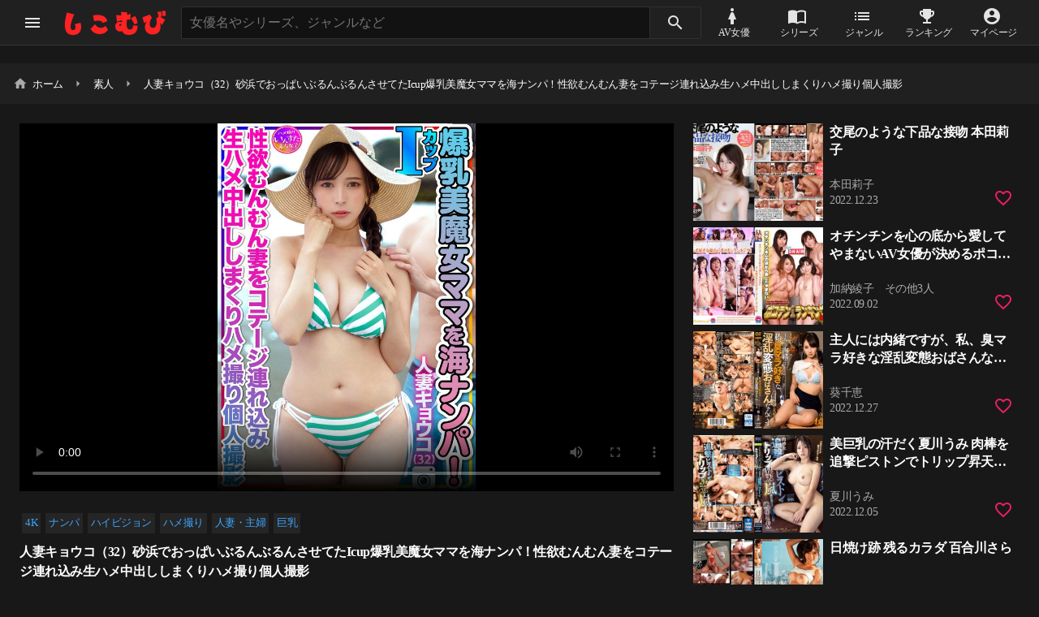

--- FILE ---
content_type: text/html; charset=UTF-8
request_url: https://siko-movie.com/archives/328683
body_size: 15622
content:
<!DOCTYPE html><html lang="ja"><head> <link media="all" href="https://siko-movie.com/wp-content/cache/autoptimize/css/autoptimize_5192a57a45ea5e38c7ff0f91b11e8ac7.css" rel="stylesheet"/><link rel='stylesheet' id='icon-css' href='https://fonts.googleapis.com/icon?family=Material+Icons&#038;ver=6.9' type='text/css' media='all'/><script async src="https://www.googletagmanager.com/gtag/js?id=G-NN5Y9TFMZW" type="text/psajs" data-pagespeed-orig-index="0"></script> <script type="text/psajs" data-pagespeed-orig-index="1">window.dataLayer=window.dataLayer||[];function gtag(){dataLayer.push(arguments);}gtag('js',new Date());gtag('config','G-NN5Y9TFMZW');</script> <meta charset="utf-8"><meta http-equiv="X-UA-Compatible" content="IE=edge"><meta name="viewport" content="width=device-width, initial-scale=1.0">    <meta name="author" content="しこむび！"><meta name='robots' content='index, follow, max-snippet:-1, max-image-preview:large, max-video-preview:-1'/><title>人妻キョウコ（32）砂浜でおっぱいぶるんぶるんさせてたIcup爆乳美魔女ママを海ナンパ！性欲むんむん妻をコテージ連れ込み生ハメ中出ししまくりハメ撮り個人撮影 - しこむび！</title><meta name="description" content="人妻キョウコ（32）砂浜でおっぱいぶるんぶるんさせてたIcup爆乳美魔女ママを海ナンパ！性欲むんむん妻をコテージ連れ込み生ハメ中出ししまくりハメ撮り個人撮影の無料エロ動画を視聴できます。この動画は4K,ハイビジョン,巨乳,ハメ撮り,ナンパ,人妻・主婦に関するジャンルの動画を楽しめます！"><meta name="robots" content="index, follow"><link rel="icon" href="https://siko-movie.com/wp-content/uploads/2022/07/sikomuibi.png"><link rel="apple-touch-icon" href="https://siko-movie.com/wp-content/uploads/2022/07/sikomuibi.png"><meta name="msapplication-TileImage" content="https://siko-movie.com/wp-content/uploads/2022/07/sikomuibi.png"><meta property="og:title" content="人妻キョウコ（32）砂浜でおっぱいぶるんぶるんさせてたIcup爆乳美魔女ママを海ナンパ！性欲むんむん妻をコテージ連れ込み生ハメ中出ししまくりハメ撮り個人撮影 - しこむび！"><meta property="og:description" content="人妻キョウコ（32）砂浜でおっぱいぶるんぶるんさせてたIcup爆乳美魔女ママを海ナンパ！性欲むんむん妻をコテージ連れ込み生ハメ中出ししまくりハメ撮り個人撮影の無料エロ動画を視聴できます。この動画は4K,ハイビジョン,巨乳,ハメ撮り,ナンパ,人妻・主婦に関するジャンルの動画を楽しめます！"><meta property="og:type" content="article"><meta property="og:image" content="https://siko-movie.com/wp-content/uploads/2023/11/bxSLp9FnUf2IM0mPg5UaTAdkR8zIGkvd.jpg"><meta property="og:url" content="https://siko-movie.com/archives/328683"><meta property="og:locale" content="ja_JP"><meta name="twitter:card" value="summary_large_image"><meta name="twitter:site" value="@nuityae_ossan"><meta name="twitter:creator" value="@nuityae_ossan"><meta name="twitter:title" value="人妻キョウコ（32）砂浜でおっぱいぶるんぶるんさせてたIcup爆乳美魔女ママを海ナンパ！性欲むんむん妻をコテージ連れ込み生ハメ中出ししまくりハメ撮り個人撮影 - しこむび！"><meta name="twitter:description" value="人妻キョウコ（32）砂浜でおっぱいぶるんぶるんさせてたIcup爆乳美魔女ママを海ナンパ！性欲むんむん妻をコテージ連れ込み生ハメ中出ししまくりハメ撮り個人撮影の無料エロ動画を視聴できます。この動画は4K,ハイビジョン,巨乳,ハメ撮り,ナンパ,人妻・主婦に関するジャンルの動画を楽しめます！"><meta name="twitter:image" value="https://siko-movie.com/wp-content/uploads/2023/11/bxSLp9FnUf2IM0mPg5UaTAdkR8zIGkvd.jpg"><meta name="twitter:image:alt" value="人妻キョウコ（32）砂浜でおっぱいぶるんぶるんさせてたIcup爆乳美魔女ママを海ナンパ！性欲むんむん妻をコテージ連れ込み生ハメ中出ししまくりハメ撮り個人撮影 - しこむび！"><link rel="canonical" href="https://siko-movie.com/archives/328683"/><meta property="og:locale" content="ja_JP"/><meta property="og:type" content="article"/><meta property="og:title" content="人妻キョウコ（32）砂浜でおっぱいぶるんぶるんさせてたIcup爆乳美魔女ママを海ナンパ！性欲むんむん妻をコテージ連れ込み生ハメ中出ししまくりハメ撮り個人撮影 - しこむび！"/><meta property="og:url" content="https://siko-movie.com/archives/328683"/><meta property="og:site_name" content="しこむび！"/><meta property="article:published_time" content="2023-11-20T15:04:25+00:00"/><meta name="author" content="kogemon"/><meta name="twitter:card" content="summary_large_image"/> <script type="application/ld+json" class="yoast-schema-graph">{"@context":"https://schema.org","@graph":[{"@type":"WebPage","@id":"https://siko-movie.com/archives/328683","url":"https://siko-movie.com/archives/328683","name":"人妻キョウコ（32）砂浜でおっぱいぶるんぶるんさせてたIcup爆乳美魔女ママを海ナンパ！性欲むんむん妻をコテージ連れ込み生ハメ中出ししまくりハメ撮り個人撮影 - しこむび！","isPartOf":{"@id":"https://siko-movie.com/#website"},"primaryImageOfPage":{"@id":"https://siko-movie.com/archives/328683#primaryimage"},"image":{"@id":"https://siko-movie.com/archives/328683#primaryimage"},"thumbnailUrl":"https://siko-movie.com/wp-content/uploads/2023/11/bxSLp9FnUf2IM0mPg5UaTAdkR8zIGkvd.jpg","datePublished":"2023-11-20T15:04:25+00:00","dateModified":"2023-11-20T15:04:25+00:00","author":{"@id":"https://siko-movie.com/#/schema/person/9a01da40c67c50b43894fe0d0ee83ac3"},"breadcrumb":{"@id":"https://siko-movie.com/archives/328683#breadcrumb"},"inLanguage":"ja","potentialAction":[{"@type":"ReadAction","target":["https://siko-movie.com/archives/328683"]}]},{"@type":"ImageObject","inLanguage":"ja","@id":"https://siko-movie.com/archives/328683#primaryimage","url":"https://siko-movie.com/wp-content/uploads/2023/11/bxSLp9FnUf2IM0mPg5UaTAdkR8zIGkvd.jpg","contentUrl":"https://siko-movie.com/wp-content/uploads/2023/11/bxSLp9FnUf2IM0mPg5UaTAdkR8zIGkvd.jpg","width":560,"height":800},{"@type":"BreadcrumbList","@id":"https://siko-movie.com/archives/328683#breadcrumb","itemListElement":[{"@type":"ListItem","position":1,"name":"ホーム","item":"https://siko-movie.com/"},{"@type":"ListItem","position":2,"name":"人妻キョウコ（32）砂浜でおっぱいぶるんぶるんさせてたIcup爆乳美魔女ママを海ナンパ！性欲むんむん妻をコテージ連れ込み生ハメ中出ししまくりハメ撮り個人撮影"}]},{"@type":"WebSite","@id":"https://siko-movie.com/#website","url":"https://siko-movie.com/","name":"しこむび！","description":"無料エロ動画ならしこむび！","potentialAction":[{"@type":"SearchAction","target":{"@type":"EntryPoint","urlTemplate":"https://siko-movie.com/?s={search_term_string}"},"query-input":"required name=search_term_string"}],"inLanguage":"ja"},{"@type":"Person","@id":"https://siko-movie.com/#/schema/person/9a01da40c67c50b43894fe0d0ee83ac3","name":"kogemon","url":"https://siko-movie.com/archives/author/kogemon"}]}</script> <div class="mobile-ad-tag"> <script src='https://fam-ad.com/ad/js/fam-tagify.min.js' type="text/psajs" data-pagespeed-orig-index="2"></script> <div id='div_fam_async_283051_130'> <script language='javascript' type="text/psajs" data-pagespeed-orig-index="3">fam_js_async('https://fam-ad.com/ad','_site=75896&_loc=283051&_mstype=130&_width=&_height=');</script> </div></div> <script data-pagespeed-orig-type="text/javascript" src="https://js.octopuspop.com/pu-jq.js" type="text/psajs" data-pagespeed-orig-index="4"></script> <script data-pagespeed-orig-type="text/javascript" data-id="85787" type="text/psajs" data-pagespeed-orig-index="5">pu(85787);</script> <script data-pagespeed-orig-type="text/javascript" src="https://js.octopuspop.com/pu-jq.js" type="text/psajs" data-pagespeed-orig-index="6"></script> <script data-pagespeed-orig-type="text/javascript" data-id="79965" type="text/psajs" data-pagespeed-orig-index="7">pu(79965,{center:true});</script> </head><body itemscope="itemscope" itemtype="http://schema.org/WebPage"><noscript><meta HTTP-EQUIV="refresh" content="0;url='https://siko-movie.com/archives/328683?PageSpeed=noscript'" /><style><!--table,div,span,font,p{display:none} --></style><div style="display:block">Please click <a href="https://siko-movie.com/archives/328683?PageSpeed=noscript">here</a> if you are not redirected within a few seconds.</div></noscript><header class="header"><div class="header-meta"> <span class="menu-switch material-icons header-menu-icon">menu</span><div class="logo"> <a href="https://siko-movie.com"> <img src="https://siko-movie.com/wp-content/uploads/2022/11/しこむび改善用.png" alt="しこむび！" width="143" height="40"> </a></div></div><form method="get" class="searchform" action="https://siko-movie.com/" role="search"><div class="searchform__container"> <input type="text" class="searchform__text" placeholder="女優名やシリーズ、ジャンルなど" name="s" required="required" autocomplete="off"></div> <button type="submit" class="searchform__submit" value=""> <span class="material-icons searchform__icon">search</span> </button> <button class="searchform__modal-button-wrapper header-menu-item header-menu-item--button"> <span class="material-icons searchform__modal-icon">search</span> </button> <button class="searchform__button-wrapper"> <span class="material-icons searchform__modal-close-icon">close</span> </button></form><div class="searchform-background"></div><nav class="header-menu"> <a href="/list-actress" class="header-menu-item"><span class="material-icons header-menu-item__icon">woman</span><span class="header-menu-item__text">AV女優</span></a><a href="/list-series" class="header-menu-item"><span class="material-icons header-menu-item__icon">import_contacts</span><span class="header-menu-item__text">シリーズ</span></a><a href="/list-genre" class="header-menu-item"><span class="material-icons header-menu-item__icon">list</span><span class="header-menu-item__text">ジャンル</span></a><a href="/?sort=popular-day" class="header-menu-item"><span class="material-icons header-menu-item__icon">emoji_events</span><span class="header-menu-item__text">ランキング</span></a><a href="/my-page" class="header-menu-item"><span class="material-icons header-menu-item__icon">account_circle</span><span class="header-menu-item__text">マイページ</span></a> <button class="header-menu-item header-menu-item--button"> <span class="mypage-icon material-icons header-menu-item__icon">account_circle</span> </button></nav><div class="progressbar-wrapper"><div role="progressbar" class="mdc-linear-progress" aria-label="Example Progress Bar" aria-valuemin="0" aria-valuemax="1" aria-valuenow="0"><div class="mdc-linear-progress__buffer"><div class="mdc-linear-progress__buffer-bar"></div><div class="mdc-linear-progress__buffer-dots"></div></div><div class="mdc-linear-progress__bar mdc-linear-progress__primary-bar"> <span class="mdc-linear-progress__bar-inner"></span></div><div class="mdc-linear-progress__bar mdc-linear-progress__secondary-bar"> <span class="mdc-linear-progress__bar-inner"></span></div></div></div></header><div class="container-wrapper"><div id="container"><div id="ads"> <script id="uh8n1zgqsbao" data-pagespeed-orig-type="text/javascript" src="https://img.ad-nex.com/file/universal_tag/mh8n1jwzjy0f/uh8n1zgqsbao.js" type="text/psajs" data-pagespeed-orig-index="8"></script> </div><aside class="drawer"><div class="drawer-header"> <span class="menu-switch material-icons header-menu-icon">menu</span><div class="logo"> <a href="https://siko-movie.com"> <img src="https://siko-movie.com/wp-content/uploads/2022/11/しこむび改善用.png" alt="しこむび！" width="143" height="40"> </a></div></div><div class="drawer-body"><nav class="widget sidebar-item"><ul id="menu-%e3%82%b5%e3%82%a4%e3%83%89%e3%83%90%e3%83%bc1" class="sidebar-menu"><li class="sidebar-menu-item"><span class="material-icons">home</span><a href="/"><span class="sidebar-menu-item__text">ホーム</span></a></li><li class="sidebar-menu-item"><span class="material-icons">account_circle</span><a href="https://siko-movie.com/my-page"><span class="sidebar-menu-item__text">マイページ</span></a></li><li class="sidebar-menu-item"><span class="material-icons">favorite</span><a href="/my-page?sort=favorite"><span class="sidebar-menu-item__text">お気に入り動画</span></a></li><li class="sidebar-menu-item"><span class="material-icons">thumb_up_alt</span><a href="/my-page?sort=good"><span class="sidebar-menu-item__text">イイねした動画</span></a></li><li class="sidebar-menu-item"><span class="material-icons">woman</span><a href="/my-page?sort=actress"><span class="sidebar-menu-item__text">お気に入り女優</span></a></li><li class="sidebar-menu-item"><span class="material-icons">import_contacts</span><a href="/my-page?sort=series"><span class="sidebar-menu-item__text">お気に入りシリーズ</span></a></li><li class="sidebar-menu-item"><span class="material-icons">list</span><a href="/my-page?sort=genre"><span class="sidebar-menu-item__text">お気に入りジャンル</span></a></li><li class="sidebar-menu-item"><span class="material-icons">campaign</span><a href="https://siko-movie.com/all-sale"><span class="sidebar-menu-item__text">セール中一覧</span></a></li><li class="sidebar-menu-item"><span class="material-icons">history_edu</span><a href="/archives/review"><span class="sidebar-menu-item__text">レビュー記事一覧</span></a></li></ul></nav><hr class="sidebar-divider"><nav class="widget sidebar-item"><ul id="menu-%e3%82%b5%e3%82%a4%e3%83%89%e3%83%90%e3%83%bc2" class="sidebar-menu"><li class="sidebar-menu-item"><span class="material-icons">emoji_events</span><a href="/?sort=popular-day"><span class="sidebar-menu-item__text">アクセスランキング</span></a></li><li class="sidebar-menu-item"><span class="material-icons">thumb_up_off_alt</span><a href="/?sort=good-day"><span class="sidebar-menu-item__text">イイねランキング</span></a></li><li class="sidebar-menu-item"><span class="material-icons">woman</span><a href="/list-actress?sort=popular"><span class="sidebar-menu-item__text">女優ランキング</span></a></li><li class="sidebar-menu-item"><span class="material-icons">import_contacts</span><a href="/list-series?sort=popular"><span class="sidebar-menu-item__text">シリーズランキング</span></a></li><li class="sidebar-menu-item"><span class="material-icons">list</span><a href="/list-genre?sort=popular"><span class="sidebar-menu-item__text">ジャンルランキング</span></a></li></ul></nav><hr class="sidebar-divider"><nav class="widget sidebar-item"><div class="sidebar-item__title"><span class="material-icons">manage_search</span>検索履歴</div><ul class="sidebar-menu sidebar-item__searchwords"></ul></nav><hr class="sidebar-divider"><nav class="widget sidebar-item"><div class="sidebar-item__title"><span class="material-icons">manage_search</span>人気キーワード</div><ul class="sidebar-menu"><li class="sidebar-menu-item"> <span class="material-icons">local_offer</span> <a href="/?s=%E5%B7%A8%E4%B9%B3"> <span class="mdc-list-item__text">巨乳 </span> </a></li><li class="sidebar-menu-item"> <span class="material-icons">local_offer</span> <a href="/?s=%E7%B4%A0%E4%BA%BA"> <span class="mdc-list-item__text">素人 </span> </a></li><li class="sidebar-menu-item"> <span class="material-icons">local_offer</span> <a href="/?s=%E4%BA%BA%E5%A6%BB"> <span class="mdc-list-item__text">人妻 </span> </a></li><li class="sidebar-menu-item"> <span class="material-icons">local_offer</span> <a href="/?s=%E3%83%8F%E3%83%A1%E5%8F%96%E3%82%8A"> <span class="mdc-list-item__text">ハメ取り </span> </a></li><li class="sidebar-menu-item"> <span class="material-icons">local_offer</span> <a href="/?s=%E5%A5%B3%E5%AD%90%E9%AB%98%E7%94%9F"> <span class="mdc-list-item__text">女子高生 </span> </a></li><li class="sidebar-menu-item"> <span class="material-icons">local_offer</span> <a href="/?s=%E3%83%AD%E3%83%AA"> <span class="mdc-list-item__text">ロリ </span> </a></li><li class="sidebar-menu-item"> <span class="material-icons">local_offer</span> <a href="/?s=%E3%82%AE%E3%83%A3%E3%83%AB"> <span class="mdc-list-item__text">ギャル</span> </a></li></ul></nav><hr class="sidebar-divider"><nav class="widget sidebar-item"><ul id="menu-%e3%82%b5%e3%82%a4%e3%83%88%e6%83%85%e5%a0%b1" class="sidebar-menu"><li class="sidebar-menu-item"><a href="https://siko-movie.com/privacy"><span class="sidebar-menu-item__text">プライバシーポリシー</span></a></li><li class="sidebar-menu-item"><a href="https://siko-movie.com/about"><span class="sidebar-menu-item__text">サイトポリシー</span></a></li></ul></nav><hr class="sidebar-divider"><p class="copyright">&copy; 2022 しこむび！</p></div></aside><aside class="drawer drawer--left"><div class="drawer-header"> <span class="menu-switch material-icons header-menu-icon">menu</span><div class="logo"> <a href="https://siko-movie.com"> <img src="https://siko-movie.com/wp-content/uploads/2022/11/しこむび改善用.png" alt="しこむび！" width="143" height="40"> </a></div></div><div class="drawer-body"><nav class="widget drawer-item"><ul id="menu-sp%e5%b7%a61" class="sidebar-menu"><li class="sidebar-menu-item"><span class="material-icons">home</span><a href="/"><span class="sidebar-menu-item__text">ホーム</span></a></li><li class="sidebar-menu-item"><span class="material-icons">woman</span><a href="/list-actress"><span class="sidebar-menu-item__text">AV女優一覧</span></a></li><li class="sidebar-menu-item"><span class="material-icons">import_contacts</span><a href="/list-series"><span class="sidebar-menu-item__text">シリーズ一覧</span></a></li><li class="sidebar-menu-item"><span class="material-icons">list</span><a href="/list-genre"><span class="sidebar-menu-item__text">ジャンル一覧</span></a></li><li class="sidebar-menu-item"><span class="material-icons">history_edu</span><a href="/archives/review"><span class="sidebar-menu-item__text">レビュー記事一覧</span></a></li><li class="sidebar-menu-item"><span class="material-icons">campaign</span><a href="https://siko-movie.com/all-sale"><span class="sidebar-menu-item__text">セール中一覧</span></a></li></ul></nav><hr class="sidebar-divider"><nav class="widget drawer-item"><ul id="menu-sp%e5%b7%a62" class="sidebar-menu"><li class="sidebar-menu-item"><span class="material-icons">emoji_events</span><a href="/?sort=popular-day"><span class="sidebar-menu-item__text">アクセスランキング</span></a></li><li class="sidebar-menu-item"><span class="material-icons">thumb_up_off_alt</span><a href="/?sort=good-day"><span class="sidebar-menu-item__text">イイねランキング</span></a></li><li class="sidebar-menu-item"><span class="material-icons">woman</span><a href="/list-actress?sort=popular"><span class="sidebar-menu-item__text">女優ランキング</span></a></li><li class="sidebar-menu-item"><span class="material-icons">import_contacts</span><a href="/list-series?sort=popular"><span class="sidebar-menu-item__text">シリーズランキング</span></a></li><li class="sidebar-menu-item"><span class="material-icons">list</span><a href="/list-genre?sort=popular"><span class="sidebar-menu-item__text">ジャンルランキング</span></a></li></ul></nav><hr class="sidebar-divider"><nav class="widget drawer-item"><div class="sidebar-item__title"><span class="material-icons">manage_search</span>人気キーワード</div><ul class="sidebar-menu"><li class="sidebar-menu-item"> <span class="material-icons">local_offer</span> <a href="/?s=%E5%B7%A8%E4%B9%B3"> <span class="mdc-list-item__text">巨乳 </span> </a></li><li class="sidebar-menu-item"> <span class="material-icons">local_offer</span> <a href="/?s=%E7%B4%A0%E4%BA%BA"> <span class="mdc-list-item__text">素人 </span> </a></li><li class="sidebar-menu-item"> <span class="material-icons">local_offer</span> <a href="/?s=%E3%82%AE%E3%83%A3%E3%83%AB"> <span class="mdc-list-item__text">ギャル </span> </a></li><li class="sidebar-menu-item"> <span class="material-icons">local_offer</span> <a href="/?s=%E4%BA%BA%E5%A6%BB"> <span class="mdc-list-item__text">人妻 </span> </a></li><li class="sidebar-menu-item"> <span class="material-icons">local_offer</span> <a href="/?s=%E3%83%8F%E3%83%A1%E5%8F%96%E3%82%8A"> <span class="mdc-list-item__text">ハメ取り </span> </a></li><li class="sidebar-menu-item"> <span class="material-icons">local_offer</span> <a href="/?s=%E4%B8%AD%E5%87%BA%E3%81%97"> <span class="mdc-list-item__text">中出し </span> </a></li><li class="sidebar-menu-item"> <span class="material-icons">local_offer</span> <a href="/?s=%E5%A5%B3%E5%AD%90%E6%A0%A1%E7%94%9F"> <span class="mdc-list-item__text">女子校生 </span> </a></li><li class="sidebar-menu-item"> <span class="material-icons">local_offer</span> <a href="/?s=%E3%83%AD%E3%83%AA"> <span class="mdc-list-item__text">ロリ </span> </a></li><li class="sidebar-menu-item"> <span class="material-icons">local_offer</span> <a href="/?s=%E3%82%B9%E3%83%AC%E3%83%B3%E3%83%80%E3%83%BC%E5%B7%A8%E4%B9%B3"> <span class="mdc-list-item__text">スレンダー巨乳 </span> </a></li><li class="sidebar-menu-item"> <span class="material-icons">local_offer</span> <a href="/?s=%E7%9B%97%E6%92%AE"> <span class="mdc-list-item__text">盗撮</span> </a></li></ul></nav></div></aside><aside class="drawer drawer--right"><div class="drawer-header"> <span class="close material-icons header-menu-icon">close</span><div class="logo"> <a href="https://siko-movie.com"> <img src="https://siko-movie.com/wp-content/uploads/2022/11/しこむび改善用.png" alt="しこむび！" width="143" height="40"> </a></div></div><div class="drawer-body"><nav class="widget drawer-item"><ul id="menu-sp%e5%8f%b3" class="sidebar-menu"><li class="sidebar-menu-item"><span class="material-icons">account_circle</span><a href="https://siko-movie.com/my-page"><span class="sidebar-menu-item__text">マイページ</span></a></li><li class="sidebar-menu-item"><span class="material-icons">favorite</span><a href="/my-page?sort=favorite"><span class="sidebar-menu-item__text">お気に入り動画</span></a></li><li class="sidebar-menu-item"><span class="material-icons">thumb_up_alt</span><a href="/my-page?sort=good"><span class="sidebar-menu-item__text">イイねした動画</span></a></li><li class="sidebar-menu-item"><span class="material-icons">woman</span><a href="/my-page?sort=actress"><span class="sidebar-menu-item__text">お気に入り女優</span></a></li><li class="sidebar-menu-item"><span class="material-icons">import_contacts</span><a href="/my-page?sort=series"><span class="sidebar-menu-item__text">お気に入りシリーズ</span></a></li><li class="sidebar-menu-item"><span class="material-icons">list</span><a href="/my-page?sort=genre"><span class="sidebar-menu-item__text">お気に入りジャンル</span></a></li></ul></nav><hr class="sidebar-divider"><nav class="widget drawer-item"><ul id="menu-%e3%82%b5%e3%82%a4%e3%83%88%e6%83%85%e5%a0%b1-1" class="sidebar-menu"><li class="sidebar-menu-item"><a href="https://siko-movie.com/privacy"><span class="sidebar-menu-item__text">プライバシーポリシー</span></a></li><li class="sidebar-menu-item"><a href="https://siko-movie.com/about"><span class="sidebar-menu-item__text">サイトポリシー</span></a></li></ul></nav></div></aside><div class="drawer-background"></div><div id="content" class="content-all"><main id="main" class="main" itemscope="itemscope" itemtype="https://schema.org/Blog"><section><header class="content-header content-header--single"><ul class="breadcrumb" itemscope itemtype="http://schema.org/BreadcrumbList"><li class="breadcrumb-item" itemprop="itemListElement" itemscope itemtype="https://schema.org/ListItem"> <a itemprop="item" href="https://siko-movie.com"> <span class="material-icons">home</span> <span itemprop="name">ホーム</span> </a><meta itemprop="position" content="1"></li><li class="breadcrumb-item" itemprop="itemListElement" itemscope itemtype="https://schema.org/ListItem"><a href="https://siko-movie.com/archives/%e7%b4%a0%e4%ba%ba" itemprop="item"><span itemprop="name">素人</span></a><meta itemprop="position" content="2"></li><li class="breadcrumb-item" itemprop="itemListElement" itemscope itemtype="https://schema.org/ListItem"><span itemprop="name">人妻キョウコ（32）砂浜でおっぱいぶるんぶるんさせてたIcup爆乳美魔女ママを海ナンパ！性欲むんむん妻をコテージ連れ込み生ハメ中出ししまくりハメ撮り個人撮影</span><meta itemprop="position" content="3"></li></ul><h1 class="content__title content__title--hidden" aria-hidden="true">人妻キョウコ（32）砂浜でおっぱいぶるんぶるんさせてたIcup爆乳美魔女ママを海ナンパ！性欲むんむん妻をコテージ連れ込み生ハメ中出ししまくりハメ撮り個人撮影</h1></header><div class="video-wrapper"><div class="mobile-ad-tag"></div><article data-id="post-328683" class="video"><div class="widget_text insert-widget"><div class="textwidget custom-html-widget"><script id="uh8n22gjim2c" data-pagespeed-orig-type="text/javascript" src="https://img.ad-nex.com/file/universal_tag/mh8n1jwzjy0f/uh8n22gjim2c.js" type="text/psajs" data-pagespeed-orig-index="9"></script></div></div><div id="player"><video width="100%" height="auto" controls="controls" poster="https://pics.dmm.co.jp/digital/video/h_1472instv00504/h_1472instv00504pl.jpg"> <source src="https://cc3001.dmm.co.jp/litevideo/freepv/h/h_1/h_1472instv00504/h_1472instv00504mhb.mp4" type="video/mp4"/></video></div><div class="widget_text insert-widget"><div class="textwidget custom-html-widget"><script id="uh8n2e4ly288" data-pagespeed-orig-type="text/javascript" src="https://img.ad-nex.com/file/universal_tag/mh8n1jwzjy0f/uh8n2e4ly288.js" type="text/psajs" data-pagespeed-orig-index="10"></script></div></div><div class="info"><div class="cut-tag"><div class="single-post-tag"> <a href="https://siko-movie.com?s=4K" rel="tag"> 4K </a></div><div class="single-post-tag"> <a href="https://siko-movie.com?s=%E3%83%8A%E3%83%B3%E3%83%91" rel="tag"> ナンパ </a></div><div class="single-post-tag"> <a href="https://siko-movie.com?s=%E3%83%8F%E3%82%A4%E3%83%93%E3%82%B8%E3%83%A7%E3%83%B3" rel="tag"> ハイビジョン </a></div><div class="single-post-tag"> <a href="https://siko-movie.com?s=%E3%83%8F%E3%83%A1%E6%92%AE%E3%82%8A" rel="tag"> ハメ撮り </a></div><div class="single-post-tag"> <a href="https://siko-movie.com?s=%E4%BA%BA%E5%A6%BB%E3%83%BB%E4%B8%BB%E5%A9%A6" rel="tag"> 人妻・主婦 </a></div><div class="single-post-tag"> <a href="https://siko-movie.com?s=%E5%B7%A8%E4%B9%B3" rel="tag"> 巨乳 </a></div></div><div class="single-post-title">人妻キョウコ（32）砂浜でおっぱいぶるんぶるんさせてたIcup爆乳美魔女ママを海ナンパ！性欲むんむん妻をコテージ連れ込み生ハメ中出ししまくりハメ撮り個人撮影</div><div class="video-info"><div class="video-data"><span id="view-count">35</span>回視聴　2023/11/21</div><div class="movie-button"><div class="action-button-wrapper action-button-wrapper--like"> <button class="action-button action-button--like" id="like-button"> <span class="material-icons action-button-icon like-button-icon">thumb_up_off_alt</span> <span class="action-button-text">0</span> </button></div><div class="action-button-wrapper action-button-wrapper--bad"> <button class="action-button action-button--bad" id="bad-button"> <span class="material-icons action-button-icon bad-button-icon">thumb_down_off_alt</span> <span class="action-button-text">0</span> </button></div><div class="action-button-wrapper action-button-wrapper--share"> <button class="action-button action-button--share" id="share-button"> <span class="material-icons action-button-icon share-button-icon">share</span> <span class="action-button-text">共有</span> </button><div class="share-modal-background"><div class="share-modal-wrapper"><div class="share-modal"><p class="share-title">共有</p><div class="share-button-wrapper"> <a href="https://www.facebook.com/share.php?u=https%3A%2F%2Fsiko-movie.com%2Farchives%2F328683" onclick="window.open(this.href, 'FBwindow', 'width=650, height=450, menubar=no, toolbar=no, scrollbars=yes'); return false;" class="share-button share-button--facebook"> <svg class="share-modal-button-icon" xmlns="http://www.w3.org/2000/svg" viewBox="0 0 85.87 184"><path style="fill:#fff" d="M79.73 98.13H0v-36.8h85.87l-6.14 36.8z"/><path d="M75.63 44.05V191h36.64V49.93c0-4 2.3-6.13 6.13-6.13h24.53V7h-28.24c-40 0-39.06 32.25-39.06 37.05Z" transform="translate(-57.07 -7)" style="fill:#fff"/></svg> <span class="share-button-text">Facebook</span> </a> <a href="https://twitter.com/intent/tweet?url=https%3A%2F%2Fsiko-movie.com%2Farchives%2F328683&text=%E4%BA%BA%E5%A6%BB%E3%82%AD%E3%83%A7%E3%82%A6%E3%82%B3%EF%BC%8832%EF%BC%89%E7%A0%82%E6%B5%9C%E3%81%A7%E3%81%8A%E3%81%A3%E3%81%B1%E3%81%84%E3%81%B6%E3%82%8B%E3%82%93%E3%81%B6%E3%82%8B%E3%82%93%E3%81%95%E3%81%9B%E3%81%A6%E3%81%9FIcup%E7%88%86%E4%B9%B3%E7%BE%8E%E9%AD%94%E5%A5%B3%E3%83%9E%E3%83%9E%E3%82%92%E6%B5%B7%E3%83%8A%E3%83%B3%E3%83%91%EF%BC%81%E6%80%A7%E6%AC%B2%E3%82%80%E3%82%93%E3%82%80%E3%82%93%E5%A6%BB%E3%82%92%E3%82%B3%E3%83%86%E3%83%BC%E3%82%B8%E9%80%A3%E3%82%8C%E8%BE%BC%E3%81%BF%E7%94%9F%E3%83%8F%E3%83%A1%E4%B8%AD%E5%87%BA%E3%81%97%E3%81%97%E3%81%BE%E3%81%8F%E3%82%8A%E3%83%8F%E3%83%A1%E6%92%AE%E3%82%8A%E5%80%8B%E4%BA%BA%E6%92%AE%E5%BD%B1" target="_blank" class="share-button share-button--twitter"> <svg class="share-modal-button-icon" xmlns="http://www.w3.org/2000/svg" viewBox="0 0 187.6 150.08"><path d="M193.8 43.72c-6.9 3-14.32 4.06-22.1 5 6.86-5.17 10.38-6.93 15.85-17.48-7.43 4.34-14.61 4-23.37 5.72a38.75 38.75 0 0 0-28.09-12c-21.26 0-38.5 17-38.5 37.89a36.73 36.73 0 0 0 1 8.63 111.74 111.74 0 0 1-79.88-40.27C15.4 36.81 14.05 44 14.05 51a37.72 37.72 0 0 0 17.13 31.48 38.68 38.68 0 0 1-17.44-4.74v.48a38.07 38.07 0 0 0 30.88 37.15 39.08 39.08 0 0 1-10.15 1.34 38.39 38.39 0 0 1-7.24-.7c4.89 15.06 18.41 27.46 35.25 27.76-16.42 18.57-53.26 12.85-56.28 12.51C23.24 167 43.47 175 65.2 175c70.8 0 109.51-57.69 109.51-107.75 0-1.65 0-3.29-.11-4.9 7.51-5.35 14.04-11.02 19.2-18.63Z" transform="translate(-6.2 -24.96)" style="fill:#fff"/></svg> <span class="share-button-text">Twitter</span> </a> <a href="https://b.hatena.ne.jp/add?mode=confirm&url=https%3A%2F%2Fsiko-movie.com%2Farchives%2F328683&title=%E4%BA%BA%E5%A6%BB%E3%82%AD%E3%83%A7%E3%82%A6%E3%82%B3%EF%BC%8832%EF%BC%89%E7%A0%82%E6%B5%9C%E3%81%A7%E3%81%8A%E3%81%A3%E3%81%B1%E3%81%84%E3%81%B6%E3%82%8B%E3%82%93%E3%81%B6%E3%82%8B%E3%82%93%E3%81%95%E3%81%9B%E3%81%A6%E3%81%9FIcup%E7%88%86%E4%B9%B3%E7%BE%8E%E9%AD%94%E5%A5%B3%E3%83%9E%E3%83%9E%E3%82%92%E6%B5%B7%E3%83%8A%E3%83%B3%E3%83%91%EF%BC%81%E6%80%A7%E6%AC%B2%E3%82%80%E3%82%93%E3%82%80%E3%82%93%E5%A6%BB%E3%82%92%E3%82%B3%E3%83%86%E3%83%BC%E3%82%B8%E9%80%A3%E3%82%8C%E8%BE%BC%E3%81%BF%E7%94%9F%E3%83%8F%E3%83%A1%E4%B8%AD%E5%87%BA%E3%81%97%E3%81%97%E3%81%BE%E3%81%8F%E3%82%8A%E3%83%8F%E3%83%A1%E6%92%AE%E3%82%8A%E5%80%8B%E4%BA%BA%E6%92%AE%E5%BD%B1" onclick="window.open(this.href, 'HBwindow', 'width=600, height=400, menubar=no, toolbar=no, scrollbars=yes'); return false;" class="share-button share-button--hatebu"> <i class="share-modal-button-icon share-modal-button-icon--hatebu"></i> <span class="share-button-text">はてブ</span> </a> <a href="https://line.me/R/msg/text/?%E4%BA%BA%E5%A6%BB%E3%82%AD%E3%83%A7%E3%82%A6%E3%82%B3%EF%BC%8832%EF%BC%89%E7%A0%82%E6%B5%9C%E3%81%A7%E3%81%8A%E3%81%A3%E3%81%B1%E3%81%84%E3%81%B6%E3%82%8B%E3%82%93%E3%81%B6%E3%82%8B%E3%82%93%E3%81%95%E3%81%9B%E3%81%A6%E3%81%9FIcup%E7%88%86%E4%B9%B3%E7%BE%8E%E9%AD%94%E5%A5%B3%E3%83%9E%E3%83%9E%E3%82%92%E6%B5%B7%E3%83%8A%E3%83%B3%E3%83%91%EF%BC%81%E6%80%A7%E6%AC%B2%E3%82%80%E3%82%93%E3%82%80%E3%82%93%E5%A6%BB%E3%82%92%E3%82%B3%E3%83%86%E3%83%BC%E3%82%B8%E9%80%A3%E3%82%8C%E8%BE%BC%E3%81%BF%E7%94%9F%E3%83%8F%E3%83%A1%E4%B8%AD%E5%87%BA%E3%81%97%E3%81%97%E3%81%BE%E3%81%8F%E3%82%8A%E3%83%8F%E3%83%A1%E6%92%AE%E3%82%8A%E5%80%8B%E4%BA%BA%E6%92%AE%E5%BD%B1%0Ahttps%3A%2F%2Fsiko-movie.com%2Farchives%2F328683" target="_blank" class="share-button share-button--line"> <i class="share-modal-button-icon share-modal-button-icon--line"></i> <span class="share-button-text">Line</span> </a> <a href="https://getpocket.com/edit?url=https%3A%2F%2Fsiko-movie.com%2Farchives%2F328683&title=%E4%BA%BA%E5%A6%BB%E3%82%AD%E3%83%A7%E3%82%A6%E3%82%B3%EF%BC%8832%EF%BC%89%E7%A0%82%E6%B5%9C%E3%81%A7%E3%81%8A%E3%81%A3%E3%81%B1%E3%81%84%E3%81%B6%E3%82%8B%E3%82%93%E3%81%B6%E3%82%8B%E3%82%93%E3%81%95%E3%81%9B%E3%81%A6%E3%81%9FIcup%E7%88%86%E4%B9%B3%E7%BE%8E%E9%AD%94%E5%A5%B3%E3%83%9E%E3%83%9E%E3%82%92%E6%B5%B7%E3%83%8A%E3%83%B3%E3%83%91%EF%BC%81%E6%80%A7%E6%AC%B2%E3%82%80%E3%82%93%E3%82%80%E3%82%93%E5%A6%BB%E3%82%92%E3%82%B3%E3%83%86%E3%83%BC%E3%82%B8%E9%80%A3%E3%82%8C%E8%BE%BC%E3%81%BF%E7%94%9F%E3%83%8F%E3%83%A1%E4%B8%AD%E5%87%BA%E3%81%97%E3%81%97%E3%81%BE%E3%81%8F%E3%82%8A%E3%83%8F%E3%83%A1%E6%92%AE%E3%82%8A%E5%80%8B%E4%BA%BA%E6%92%AE%E5%BD%B1" onclick="window.open(this.href, 'FBwindow', 'width=550, height=350, menubar=no, toolbar=no, scrollbars=yes'); return false;" class="share-button share-button--pocket"> <svg class="share-modal-button-icon share-modal-button-icon--pocket" xmlns="http://www.w3.org/2000/svg" width="2500" height="2251" viewBox="75.247 261.708 445.529 401.074"><path fill="#FFFFFF" d="M114.219 261.708c-24.275 1.582-38.972 15.44-38.972 40.088v147.611c0 119.893 119.242 214.114 222.393 213.37 115.986-.837 223.137-98.779 223.137-213.37V301.796c0-24.741-15.626-38.693-40.088-40.088h-366.47zm93.943 120.079L297.64 466.8l89.571-85.013c40.088-16.835 57.574 28.927 41.111 42.321L311.685 535.443c-3.813 3.628-24.183 3.628-27.996 0L167.051 424.107c-15.72-14.789 4.743-61.295 41.111-42.32z"/></svg> <span class="share-button-text">Pocket</span> </a> <a href="https://feedly.com/i/subscription/feed%2Fhttps%3A%2F%2Fsiko-movie.com%2Ffeed" onclick="window.open(this.href, 'FBwindow', 'width=650, height=450, menubar=no, toolbar=no, scrollbars=yes'); return false;" target="_blank" class="share-button share-button--feedly"> <svg class="share-modal-button-icon" xmlns="http://www.w3.org/2000/svg" viewBox="0 0 183 183"><path d="M50.13 149.88a24.31 24.31 0 0 1 0 34.46 24.38 24.38 0 1 1-34.48-34.47 24.29 24.29 0 0 1 34.48 0Z" transform="translate(-8.5 -8.5)" style="fill:#fff"/><path style="fill:#fff" d="M41.48 141.45z"/><path d="M15.62 184.18ZM8.52 69.5v35.3a84.74 84.74 0 0 1 60.53 25.4 86.66 86.66 0 0 1 25.11 61.23v.07h35.07a122.28 122.28 0 0 0-35.42-86.19A119.74 119.74 0 0 0 8.52 69.5Z" transform="translate(-8.5 -8.5)" style="fill:#fff"/><path d="M8.57 8.5v34.93c81.55.07 147.83 66.45 147.9 148.07h35a182.53 182.53 0 0 0-53.64-129.3A182.33 182.33 0 0 0 8.57 8.5Z" transform="translate(-8.5 -8.5)" style="fill:#fff"/></svg> <span class="share-button-text">Feedly</span> </a></div><div class="share-link"> <input id="share-url" readonly size="45" class="share-link-url" value="https://siko-movie.com/archives/328683"><div class="share-link-copy"> <button id="share-button-copy" class="share-link-copy-button">コピー</button></div></div><div class="share-modal-close-wrapper"> <button id="share-modal-close" class="share-modal-close"><i class="fa fa-close share-modal-close-icon"></i></button></div></div></div></div></div><div class="action-button-wrapper action-button-wrapper--favorite"> <button class="action-button action-button--favorite" id="favorite-button"> <span class="material-icons action-button-icon favorite-button-icon">favorite_border</span> <span class="action-button-text">お気に入りに追加</span> </button></div></div></div></div><div class="meta"><h2 class="meta__hideen-title" aria-hidden="true">動画カテゴリ―</h2><div class="meta__row"><figure class="meta__image-wrapper"> <a href="https://siko-movie.com/archives/%e7%b4%a0%e4%ba%ba"> <img class="meta__image" src="https://siko-movie.com/wp-content/uploads/2022/07/アートボード-1.png" alt="素人"> </a></figure><div class="meta__body"><h3 class="meta__title"><a href="https://siko-movie.com/archives/%e7%b4%a0%e4%ba%ba">素人</a></h3><div class="meta__sub-title">素人のエロ動画86469本</div></div><div class="meta__button"> <button data-actress="60" class="action-button action-button--favorite-actress"> <span class="action-button-text">女優登録</span> </button></div></div></div><div class="comment comment--empty"><div id="respond" class="comment-respond"><h2 class="comment__hidden-title" aria-hidden="true">コメント</h2><form action="https://siko-movie.com/wp-comments-post.php" method="post" id="commentform" class="comment__form"><h3 class="comment__title">コメント 0 <span class="material-icons comment__expand">unfold_more</span></h3><div class="comment__textarea-wrapper"><textarea maxlength="100" name="comment" class="comment__textarea" placeholder="コメントを残す..." required></textarea></div><button class="comment__submit"><span class="material-icons">send</span></button></form></div><ul data-comment-page="1" class="comment__list"></ul></div><h2 class="pp-movie-title">動画情報</h2><blockquote class="pp-movie-info"><div class="pp-movie-info__image" style="aspect-ratio: 560/800"> <a href="https://al.fanza.co.jp/?lurl=https%3A%2F%2Fvideo.dmm.co.jp%2Fav%2Fcontent%2F%3Fid%3Dh_1472instv00504&#038;af_id=angelof-990&#038;ch=api" target="brank" rel="nofollow"> <img src="https://pics.dmm.co.jp/digital/video/h_1472instv00504/h_1472instv00504pl.jpg" alt="人妻キョウコ（32）砂浜でおっぱいぶるんぶるんさせてたIcup爆乳美魔女ママを海ナンパ！性欲むんむん妻をコテージ連れ込み生ハメ中出ししまくりハメ撮り個人撮影" style="width: 100%"> </a></div><h3 class="pp-movie-info__title">人妻キョウコ（32）砂浜でおっぱいぶるんぶるんさせてたIcup爆乳美魔女ママを海ナンパ！性欲むんむん妻をコテージ連れ込み生ハメ中出ししまくりハメ撮り個人撮影</h3><div class="pp-movie-info__meta"><div class="pp-movie-info__button-wrapper"> <a class="pp-movie-info__button" href="https://al.fanza.co.jp/?lurl=https%3A%2F%2Fvideo.dmm.co.jp%2Fav%2Fcontent%2F%3Fid%3Dh_1472instv00504&#038;af_id=angelof-990&#038;ch=api" target="brank" rel="nofollow">(FANZA)高画質全編動画はこちら！</a></div></div></blockquote><div class="video-slider-wrapper"><div class="mobile-ad-tag"></div><h2 class="video-slider__title" aria-hidden="true">関連人気作品</h2><div class="video-related-term"><h3 class="ranking-slider__item-title">【素人】の関連動画</h3><div class="posts-list"><article data-id="411136" class="card"><div class="card-header"><figure class="card-header__image-wrapper"> <a href="https://siko-movie.com/archives/411136" title="素人初ヘアヌード撮影会Vol.023 紺野真澄 37歳/芹澤瞳 33歳"> <img width="210" height="300" src="https://siko-movie.com/wp-content/uploads/2025/04/UMBllfSDLqzFBEwOkBmpEdAdOEn3gynp-210x300.jpg" class="card-header__image wp-post-image" alt="" decoding="async" fetchpriority="high" srcset="https://siko-movie.com/wp-content/uploads/2025/04/UMBllfSDLqzFBEwOkBmpEdAdOEn3gynp-210x300.jpg 210w, https://siko-movie.com/wp-content/uploads/2025/04/UMBllfSDLqzFBEwOkBmpEdAdOEn3gynp.jpg 560w" sizes="(max-width: 210px) 100vw, 210px"/> </a></figure></div><div class="card-body"><h3 class="card-body__title"> <a href="https://siko-movie.com/archives/411136" title="素人初ヘアヌード撮影会Vol.023 紺野真澄 37歳/芹澤瞳 33歳">素人初ヘアヌード撮影会Vol.023 紺野真澄 37歳/芹澤瞳 33歳</a></h3></div><div class="card-footer"><div class="card-footer__meta"><div class="card-footer__actress">素人</div> <time datetime="2025-04-07T14:29:20+09:00" class="card-footer_date">2025.04.07</time></div> <button class="card-footer__favorite"> <span class="material-icons">favorite_border</span> </button></div></article><article data-id="266578" class="card"><div class="card-header"><figure class="card-header__image-wrapper"> <a href="https://siko-movie.com/archives/266578" title="高級感漂う人妻セラピストに骨抜きにされるのはいかがですか！？ 1"> <img width="210" height="300" src="https://siko-movie.com/wp-content/uploads/2023/02/QZ87bsuuyy1he8D9lBPcYr1tKYY6EuyN-210x300.jpg" class="card-header__image wp-post-image" alt="" decoding="async" srcset="https://siko-movie.com/wp-content/uploads/2023/02/QZ87bsuuyy1he8D9lBPcYr1tKYY6EuyN-210x300.jpg 210w, https://siko-movie.com/wp-content/uploads/2023/02/QZ87bsuuyy1he8D9lBPcYr1tKYY6EuyN.jpg 420w" sizes="(max-width: 210px) 100vw, 210px"/> </a></figure></div><div class="card-body"><h3 class="card-body__title"> <a href="https://siko-movie.com/archives/266578" title="高級感漂う人妻セラピストに骨抜きにされるのはいかがですか！？ 1">高級感漂う人妻セラピストに骨抜きにされるのはいかがですか！？ 1</a></h3></div><div class="card-footer"><div class="card-footer__meta"><div class="card-footer__actress">素人</div> <time datetime="2023-02-26T05:35:28+09:00" class="card-footer_date">2023.02.26</time></div> <button class="card-footer__favorite"> <span class="material-icons">favorite_border</span> </button></div></article><article data-id="420610" class="card"><div class="card-header"><figure class="card-header__image-wrapper"> <a href="https://siko-movie.com/archives/420610" title="パート妻がクレーム男から無理矢理…過激な痴〇カスタマーハラスメント カフェレストランで理解らせる"> <img width="300" height="201" src="https://siko-movie.com/wp-content/uploads/2025/06/1ivxzDzGqK1a7HMAgROonSbbHQ5LVsCE-300x201.jpg" class="card-header__image wp-post-image" alt="" decoding="async" srcset="https://siko-movie.com/wp-content/uploads/2025/06/1ivxzDzGqK1a7HMAgROonSbbHQ5LVsCE-300x201.jpg 300w, https://siko-movie.com/wp-content/uploads/2025/06/1ivxzDzGqK1a7HMAgROonSbbHQ5LVsCE-768x516.jpg 768w, https://siko-movie.com/wp-content/uploads/2025/06/1ivxzDzGqK1a7HMAgROonSbbHQ5LVsCE.jpg 800w" sizes="(max-width: 300px) 100vw, 300px"/> </a></figure></div><div class="card-body"><h3 class="card-body__title"> <a href="https://siko-movie.com/archives/420610" title="パート妻がクレーム男から無理矢理…過激な痴〇カスタマーハラスメント カフェレストランで理解らせる">パート妻がクレーム男から無理矢理…過激な痴〇カスタマーハラスメント カフェレストランで理解らせる</a></h3></div><div class="card-footer"><div class="card-footer__meta"><div class="card-footer__actress">素人</div> <time datetime="2025-06-10T12:49:23+09:00" class="card-footer_date">2025.06.10</time></div> <button class="card-footer__favorite"> <span class="material-icons">favorite_border</span> </button></div></article><article data-id="156441" class="card"><div class="card-header"><figure class="card-header__image-wrapper"> <a href="https://siko-movie.com/archives/156441" title="軟派即日セックス Aさん（19歳） 受付嬢"> <img width="300" height="201" src="https://siko-movie.com/wp-content/uploads/2022/12/soIrLE0iwucwFToJ0ZJKAXxKMO744iwp-300x201.jpg" class="card-header__image wp-post-image" alt="" decoding="async" loading="lazy" srcset="https://siko-movie.com/wp-content/uploads/2022/12/soIrLE0iwucwFToJ0ZJKAXxKMO744iwp-300x201.jpg 300w, https://siko-movie.com/wp-content/uploads/2022/12/soIrLE0iwucwFToJ0ZJKAXxKMO744iwp-768x516.jpg 768w, https://siko-movie.com/wp-content/uploads/2022/12/soIrLE0iwucwFToJ0ZJKAXxKMO744iwp.jpg 800w" sizes="auto, (max-width: 300px) 100vw, 300px"/> </a></figure></div><div class="card-body"><h3 class="card-body__title"> <a href="https://siko-movie.com/archives/156441" title="軟派即日セックス Aさん（19歳） 受付嬢">軟派即日セックス Aさん（19歳） 受付嬢</a></h3></div><div class="card-footer"><div class="card-footer__meta"><div class="card-footer__actress">素人</div> <time datetime="2022-12-13T11:42:36+09:00" class="card-footer_date">2022.12.13</time></div> <button class="card-footer__favorite"> <span class="material-icons">favorite_border</span> </button></div></article><article data-id="139962" class="card"><div class="card-header"><figure class="card-header__image-wrapper"> <a href="https://siko-movie.com/archives/139962" title="巨乳人妻温泉デート 汚されたい願望のHカップ美里25歳"> <img width="300" height="201" src="https://siko-movie.com/wp-content/uploads/2022/12/6b5zep5bdNgmMv8xzOactsk1w4uPyJM6-300x201.jpg" class="card-header__image wp-post-image" alt="" decoding="async" loading="lazy" srcset="https://siko-movie.com/wp-content/uploads/2022/12/6b5zep5bdNgmMv8xzOactsk1w4uPyJM6-300x201.jpg 300w, https://siko-movie.com/wp-content/uploads/2022/12/6b5zep5bdNgmMv8xzOactsk1w4uPyJM6-768x516.jpg 768w, https://siko-movie.com/wp-content/uploads/2022/12/6b5zep5bdNgmMv8xzOactsk1w4uPyJM6.jpg 800w" sizes="auto, (max-width: 300px) 100vw, 300px"/> </a></figure></div><div class="card-body"><h3 class="card-body__title"> <a href="https://siko-movie.com/archives/139962" title="巨乳人妻温泉デート 汚されたい願望のHカップ美里25歳">巨乳人妻温泉デート 汚されたい願望のHカップ美里25歳</a></h3></div><div class="card-footer"><div class="card-footer__meta"><div class="card-footer__actress">素人</div> <time datetime="2022-12-04T00:12:08+09:00" class="card-footer_date">2022.12.04</time></div> <button class="card-footer__favorite"> <span class="material-icons">favorite_border</span> </button></div></article><article data-id="200069" class="card"><div class="card-header"><figure class="card-header__image-wrapper"> <a href="https://siko-movie.com/archives/200069" title="親戚のおばさん 完結編51作品8時間2枚組"> <img width="300" height="203" src="https://siko-movie.com/wp-content/uploads/2023/01/4ecvuy80MPxWEbrkArpnZMllYpPmeVyL-300x203.jpg" class="card-header__image wp-post-image" alt="" decoding="async" loading="lazy" srcset="https://siko-movie.com/wp-content/uploads/2023/01/4ecvuy80MPxWEbrkArpnZMllYpPmeVyL-300x203.jpg 300w, https://siko-movie.com/wp-content/uploads/2023/01/4ecvuy80MPxWEbrkArpnZMllYpPmeVyL-768x518.jpg 768w, https://siko-movie.com/wp-content/uploads/2023/01/4ecvuy80MPxWEbrkArpnZMllYpPmeVyL.jpg 800w" sizes="auto, (max-width: 300px) 100vw, 300px"/> </a></figure></div><div class="card-body"><h3 class="card-body__title"> <a href="https://siko-movie.com/archives/200069" title="親戚のおばさん 完結編51作品8時間2枚組">親戚のおばさん 完結編51作品8時間2枚組</a></h3></div><div class="card-footer"><div class="card-footer__meta"><div class="card-footer__actress">素人</div> <time datetime="2023-01-09T05:58:17+09:00" class="card-footer_date">2023.01.09</time></div> <button class="card-footer__favorite"> <span class="material-icons">favorite_border</span> </button></div></article><article data-id="213897" class="card"><div class="card-header"><figure class="card-header__image-wrapper"> <a href="https://siko-movie.com/archives/213897" title="1日中ハメ続けていたい可愛いすぎる美少女10人"> <img width="300" height="201" src="https://siko-movie.com/wp-content/uploads/2023/01/gddDRfoqmif0rlCGtvAxaoAyATY4OsUK-300x201.jpg" class="card-header__image wp-post-image" alt="" decoding="async" loading="lazy" srcset="https://siko-movie.com/wp-content/uploads/2023/01/gddDRfoqmif0rlCGtvAxaoAyATY4OsUK-300x201.jpg 300w, https://siko-movie.com/wp-content/uploads/2023/01/gddDRfoqmif0rlCGtvAxaoAyATY4OsUK-768x515.jpg 768w, https://siko-movie.com/wp-content/uploads/2023/01/gddDRfoqmif0rlCGtvAxaoAyATY4OsUK.jpg 800w" sizes="auto, (max-width: 300px) 100vw, 300px"/> </a></figure> <span class="badge badge--sale">セール中</span></div><div class="card-body"><h3 class="card-body__title"> <a href="https://siko-movie.com/archives/213897" title="1日中ハメ続けていたい可愛いすぎる美少女10人">1日中ハメ続けていたい可愛いすぎる美少女10人</a></h3></div><div class="card-footer"><div class="card-footer__meta"><div class="card-footer__actress">素人</div> <time datetime="2023-01-19T20:23:44+09:00" class="card-footer_date">2023.01.19</time></div> <button class="card-footer__favorite"> <span class="material-icons">favorite_border</span> </button></div></article><article data-id="238229" class="card"><div class="card-header"><figure class="card-header__image-wrapper"> <a href="https://siko-movie.com/archives/238229" title="【バイトちゃん】まこ"> <img width="300" height="300" src="https://siko-movie.com/wp-content/uploads/2023/02/0VxuKX6dL2ycyJupDDQklDCRPLK2lAV4-300x300.jpg" class="card-header__image wp-post-image" alt="" decoding="async" loading="lazy" srcset="https://siko-movie.com/wp-content/uploads/2023/02/0VxuKX6dL2ycyJupDDQklDCRPLK2lAV4.jpg 300w, https://siko-movie.com/wp-content/uploads/2023/02/0VxuKX6dL2ycyJupDDQklDCRPLK2lAV4-150x150.jpg 150w" sizes="auto, (max-width: 300px) 100vw, 300px"/> </a></figure></div><div class="card-body"><h3 class="card-body__title"> <a href="https://siko-movie.com/archives/238229" title="【バイトちゃん】まこ">【バイトちゃん】まこ</a></h3></div><div class="card-footer"><div class="card-footer__meta"><div class="card-footer__actress">素人</div> <time datetime="2023-02-06T15:26:20+09:00" class="card-footer_date">2023.02.06</time></div> <button class="card-footer__favorite"> <span class="material-icons">favorite_border</span> </button></div></article><article data-id="322414" class="card"><div class="card-header"><figure class="card-header__image-wrapper"> <a href="https://siko-movie.com/archives/322414" title="「おばさんだけどいいの？」優しく早漏改善セックスを教えてくれた巨乳家庭教師 完全盗撮アングルVer. かほ先生 Fカップ33歳"> <img width="300" height="201" src="https://siko-movie.com/wp-content/uploads/2023/10/Il4dQ5d0s8JZDDcewy6PIANQ2iAmGbHv-300x201.jpg" class="card-header__image wp-post-image" alt="" decoding="async" loading="lazy" srcset="https://siko-movie.com/wp-content/uploads/2023/10/Il4dQ5d0s8JZDDcewy6PIANQ2iAmGbHv-300x201.jpg 300w, https://siko-movie.com/wp-content/uploads/2023/10/Il4dQ5d0s8JZDDcewy6PIANQ2iAmGbHv-768x515.jpg 768w, https://siko-movie.com/wp-content/uploads/2023/10/Il4dQ5d0s8JZDDcewy6PIANQ2iAmGbHv.jpg 800w" sizes="auto, (max-width: 300px) 100vw, 300px"/> </a></figure></div><div class="card-body"><h3 class="card-body__title"> <a href="https://siko-movie.com/archives/322414" title="「おばさんだけどいいの？」優しく早漏改善セックスを教えてくれた巨乳家庭教師 完全盗撮アングルVer. かほ先生 Fカップ33歳">「おばさんだけどいいの？」優しく早漏改善セックスを教えてくれた巨乳家庭教師 完全盗撮アングルVer. かほ先生 Fカップ33歳</a></h3></div><div class="card-footer"><div class="card-footer__meta"><div class="card-footer__actress">素人</div> <time datetime="2023-10-15T08:29:19+09:00" class="card-footer_date">2023.10.15</time></div> <button class="card-footer__favorite"> <span class="material-icons">favorite_border</span> </button></div></article><article data-id="15489" class="card"><div class="card-header"><figure class="card-header__image-wrapper"> <a href="https://siko-movie.com/archives/15489" title="素人女性ダマシ企画！飲料水の試供品モニターと称してゴクゴク水を飲ませて手マン・電マでイカセ潮吹きタイム！！親友同士がマン潮浴びせあえたら賞金GET！！"> <img width="300" height="201" src="https://siko-movie.com/wp-content/uploads/2022/07/xsr4UNwQLMPOxUKzlIjhXQgy02rfSLDX-300x201.jpg" class="card-header__image wp-post-image" alt="" decoding="async" loading="lazy" srcset="https://siko-movie.com/wp-content/uploads/2022/07/xsr4UNwQLMPOxUKzlIjhXQgy02rfSLDX-300x201.jpg 300w, https://siko-movie.com/wp-content/uploads/2022/07/xsr4UNwQLMPOxUKzlIjhXQgy02rfSLDX-768x516.jpg 768w, https://siko-movie.com/wp-content/uploads/2022/07/xsr4UNwQLMPOxUKzlIjhXQgy02rfSLDX.jpg 800w" sizes="auto, (max-width: 300px) 100vw, 300px"/> </a></figure></div><div class="card-body"><h3 class="card-body__title"> <a href="https://siko-movie.com/archives/15489" title="素人女性ダマシ企画！飲料水の試供品モニターと称してゴクゴク水を飲ませて手マン・電マでイカセ潮吹きタイム！！親友同士がマン潮浴びせあえたら賞金GET！！">素人女性ダマシ企画！飲料水の試供品モニターと称してゴクゴク水を飲ませて手マン・電マでイカセ潮吹きタイム！！親友同士がマン潮浴びせあえたら賞金GET！！</a></h3></div><div class="card-footer"><div class="card-footer__meta"><div class="card-footer__actress">素人</div> <time datetime="2022-07-23T10:15:15+09:00" class="card-footer_date">2022.07.23</time></div> <button class="card-footer__favorite"> <span class="material-icons">favorite_border</span> </button></div></article><article data-id="311341" class="card"><div class="card-header"><figure class="card-header__image-wrapper"> <a href="https://siko-movie.com/archives/311341" title="［閲覧注意］ 金髪外国人母娘孕ませレ●プ！ 悪徳日本人モデル事務所による『デジタルタトゥー』の毒牙に掛かった母と娘の悲惨な末路"> <img width="300" height="202" src="https://siko-movie.com/wp-content/uploads/2023/08/8ArVj2bd26xjy0Fp4Rcdfl1Jx59E9TTe-300x202.jpg" class="card-header__image wp-post-image" alt="" decoding="async" loading="lazy" srcset="https://siko-movie.com/wp-content/uploads/2023/08/8ArVj2bd26xjy0Fp4Rcdfl1Jx59E9TTe-300x202.jpg 300w, https://siko-movie.com/wp-content/uploads/2023/08/8ArVj2bd26xjy0Fp4Rcdfl1Jx59E9TTe-768x516.jpg 768w, https://siko-movie.com/wp-content/uploads/2023/08/8ArVj2bd26xjy0Fp4Rcdfl1Jx59E9TTe.jpg 800w" sizes="auto, (max-width: 300px) 100vw, 300px"/> </a></figure></div><div class="card-body"><h3 class="card-body__title"> <a href="https://siko-movie.com/archives/311341" title="［閲覧注意］ 金髪外国人母娘孕ませレ●プ！ 悪徳日本人モデル事務所による『デジタルタトゥー』の毒牙に掛かった母と娘の悲惨な末路">［閲覧注意］ 金髪外国人母娘孕ませレ●プ！ 悪徳日本人モデル事務所による『デジタルタトゥー』の毒牙に掛かった母と娘の悲惨な末路</a></h3></div><div class="card-footer"><div class="card-footer__meta"><div class="card-footer__actress">素人</div> <time datetime="2023-08-06T20:39:33+09:00" class="card-footer_date">2023.08.06</time></div> <button class="card-footer__favorite"> <span class="material-icons">favorite_border</span> </button></div></article><article data-id="181513" class="card"><div class="card-header"><figure class="card-header__image-wrapper"> <a href="https://siko-movie.com/archives/181513" title="見た目の悪いバッドルッキングガイズがお金目当てのオンナを金持ち装い口説いたらその日に中出しまで出来ちゃうのか！？"> <img width="300" height="202" src="https://siko-movie.com/wp-content/uploads/2022/12/3HBurKvhnYVFG0VuThQdFNOgIRcylauP-300x202.jpg" class="card-header__image wp-post-image" alt="" decoding="async" loading="lazy" srcset="https://siko-movie.com/wp-content/uploads/2022/12/3HBurKvhnYVFG0VuThQdFNOgIRcylauP-300x202.jpg 300w, https://siko-movie.com/wp-content/uploads/2022/12/3HBurKvhnYVFG0VuThQdFNOgIRcylauP-768x516.jpg 768w, https://siko-movie.com/wp-content/uploads/2022/12/3HBurKvhnYVFG0VuThQdFNOgIRcylauP.jpg 800w" sizes="auto, (max-width: 300px) 100vw, 300px"/> </a></figure></div><div class="card-body"><h3 class="card-body__title"> <a href="https://siko-movie.com/archives/181513" title="見た目の悪いバッドルッキングガイズがお金目当てのオンナを金持ち装い口説いたらその日に中出しまで出来ちゃうのか！？">見た目の悪いバッドルッキングガイズがお金目当てのオンナを金持ち装い口説いたらその日に中出しまで出来ちゃうのか！？</a></h3></div><div class="card-footer"><div class="card-footer__meta"><div class="card-footer__actress">素人</div> <time datetime="2022-12-25T17:11:23+09:00" class="card-footer_date">2022.12.25</time></div> <button class="card-footer__favorite"> <span class="material-icons">favorite_border</span> </button></div></article></div><div class="video-related-term__more"> <a href="https://siko-movie.com/archives/%e7%b4%a0%e4%ba%ba" class="video-related-term__button">もっと見る</a></div></div></div></article><div class="video-related-wrapper"><h2 class="video-related__title" aria-hidden="true">関連動画</h2><div class="video-related"><article data-id="177005" class="card"><div class="card-header"><figure class="card-header__image-wrapper"> <a href="https://siko-movie.com/archives/177005" title="交尾のような下品な接吻 本田莉子"> <img width="300" height="202" src="https://siko-movie.com/wp-content/uploads/2022/12/PdoqCpbMSHCAf0M5SbqRuDHS2wlzovzj-300x202.jpg" class="card-header__image wp-post-image" alt="" decoding="async" fetchpriority="high" srcset="https://siko-movie.com/wp-content/uploads/2022/12/PdoqCpbMSHCAf0M5SbqRuDHS2wlzovzj-300x202.jpg 300w, https://siko-movie.com/wp-content/uploads/2022/12/PdoqCpbMSHCAf0M5SbqRuDHS2wlzovzj-768x516.jpg 768w, https://siko-movie.com/wp-content/uploads/2022/12/PdoqCpbMSHCAf0M5SbqRuDHS2wlzovzj.jpg 800w" sizes="(max-width: 300px) 100vw, 300px"/> </a></figure></div><div class="card-body"><h3 class="card-body__title"> <a href="https://siko-movie.com/archives/177005" title="交尾のような下品な接吻 本田莉子">交尾のような下品な接吻 本田莉子</a></h3></div><div class="card-footer"><div class="card-footer__meta"><div class="card-footer__actress">本田莉子</div> <time datetime="2022-12-23T12:09:45+09:00" class="card-footer_date">2022.12.23</time></div> <button class="card-footer__favorite"> <span class="material-icons">favorite_border</span> </button></div></article><article data-id="72082" class="card"><div class="card-header"><figure class="card-header__image-wrapper"> <a href="https://siko-movie.com/archives/72082" title="オチンチンを心の底から愛してやまないAV女優が決めるポコチンランキング完全版"> <img width="300" height="201" src="https://siko-movie.com/wp-content/uploads/2022/09/mVuVYhcNLN80ABHOAsEbrAJu0IZBWJU5-300x201.jpg" class="card-header__image wp-post-image" alt="" decoding="async" srcset="https://siko-movie.com/wp-content/uploads/2022/09/mVuVYhcNLN80ABHOAsEbrAJu0IZBWJU5-300x201.jpg 300w, https://siko-movie.com/wp-content/uploads/2022/09/mVuVYhcNLN80ABHOAsEbrAJu0IZBWJU5-768x515.jpg 768w, https://siko-movie.com/wp-content/uploads/2022/09/mVuVYhcNLN80ABHOAsEbrAJu0IZBWJU5.jpg 800w" sizes="(max-width: 300px) 100vw, 300px"/> </a></figure></div><div class="card-body"><h3 class="card-body__title"> <a href="https://siko-movie.com/archives/72082" title="オチンチンを心の底から愛してやまないAV女優が決めるポコチンランキング完全版">オチンチンを心の底から愛してやまないAV女優が決めるポコチンランキング完全版</a></h3></div><div class="card-footer"><div class="card-footer__meta"><div class="card-footer__actress">加納綾子　その他3人</div> <time datetime="2022-09-02T15:02:07+09:00" class="card-footer_date">2022.09.02</time></div> <button class="card-footer__favorite"> <span class="material-icons">favorite_border</span> </button></div></article><article data-id="185477" class="card"><div class="card-header"><figure class="card-header__image-wrapper"> <a href="https://siko-movie.com/archives/185477" title="主人には内緒ですが、私、臭マラ好きな淫乱変態おばさんなんです。（アナル舐めも大好きです） 葵千恵"> <img width="300" height="201" src="https://siko-movie.com/wp-content/uploads/2022/12/Lmdw44lp9QmTpYPdul4tvxCiAhTW9wkW-300x201.jpg" class="card-header__image wp-post-image" alt="" decoding="async" srcset="https://siko-movie.com/wp-content/uploads/2022/12/Lmdw44lp9QmTpYPdul4tvxCiAhTW9wkW-300x201.jpg 300w, https://siko-movie.com/wp-content/uploads/2022/12/Lmdw44lp9QmTpYPdul4tvxCiAhTW9wkW-768x515.jpg 768w, https://siko-movie.com/wp-content/uploads/2022/12/Lmdw44lp9QmTpYPdul4tvxCiAhTW9wkW.jpg 800w" sizes="(max-width: 300px) 100vw, 300px"/> </a></figure></div><div class="card-body"><h3 class="card-body__title"> <a href="https://siko-movie.com/archives/185477" title="主人には内緒ですが、私、臭マラ好きな淫乱変態おばさんなんです。（アナル舐めも大好きです） 葵千恵">主人には内緒ですが、私、臭マラ好きな淫乱変態おばさんなんです。（アナル舐めも大好きです） 葵千恵</a></h3></div><div class="card-footer"><div class="card-footer__meta"><div class="card-footer__actress">葵千恵</div> <time datetime="2022-12-27T17:33:48+09:00" class="card-footer_date">2022.12.27</time></div> <button class="card-footer__favorite"> <span class="material-icons">favorite_border</span> </button></div></article><article data-id="143753" class="card"><div class="card-header"><figure class="card-header__image-wrapper"> <a href="https://siko-movie.com/archives/143753" title="美巨乳の汗だく夏川うみ 肉棒を追撃ピストンでトリップ昇天の嵐 繰り返す体液塗れの絶頂SEX"> <img width="300" height="202" src="https://siko-movie.com/wp-content/uploads/2022/12/8yqWK2AMKxw9fVZ9jkp0Y2uwtO9Irzbk-300x202.jpg" class="card-header__image wp-post-image" alt="" decoding="async" loading="lazy" srcset="https://siko-movie.com/wp-content/uploads/2022/12/8yqWK2AMKxw9fVZ9jkp0Y2uwtO9Irzbk-300x202.jpg 300w, https://siko-movie.com/wp-content/uploads/2022/12/8yqWK2AMKxw9fVZ9jkp0Y2uwtO9Irzbk-768x516.jpg 768w, https://siko-movie.com/wp-content/uploads/2022/12/8yqWK2AMKxw9fVZ9jkp0Y2uwtO9Irzbk.jpg 800w" sizes="auto, (max-width: 300px) 100vw, 300px"/> </a></figure></div><div class="card-body"><h3 class="card-body__title"> <a href="https://siko-movie.com/archives/143753" title="美巨乳の汗だく夏川うみ 肉棒を追撃ピストンでトリップ昇天の嵐 繰り返す体液塗れの絶頂SEX">美巨乳の汗だく夏川うみ 肉棒を追撃ピストンでトリップ昇天の嵐 繰り返す体液塗れの絶頂SEX</a></h3></div><div class="card-footer"><div class="card-footer__meta"><div class="card-footer__actress">夏川うみ</div> <time datetime="2022-12-05T17:56:58+09:00" class="card-footer_date">2022.12.05</time></div> <button class="card-footer__favorite"> <span class="material-icons">favorite_border</span> </button></div></article><article data-id="227438" class="card"><div class="card-header"><figure class="card-header__image-wrapper"> <a href="https://siko-movie.com/archives/227438" title="日焼け跡 残るカラダ 百合川さら"> <img width="300" height="201" src="https://siko-movie.com/wp-content/uploads/2023/01/kkzJDPL9YcuefM6MgPJ85Aq86n2ang0i-300x201.jpg" class="card-header__image wp-post-image" alt="" decoding="async" loading="lazy" srcset="https://siko-movie.com/wp-content/uploads/2023/01/kkzJDPL9YcuefM6MgPJ85Aq86n2ang0i-300x201.jpg 300w, https://siko-movie.com/wp-content/uploads/2023/01/kkzJDPL9YcuefM6MgPJ85Aq86n2ang0i-768x515.jpg 768w, https://siko-movie.com/wp-content/uploads/2023/01/kkzJDPL9YcuefM6MgPJ85Aq86n2ang0i.jpg 800w" sizes="auto, (max-width: 300px) 100vw, 300px"/> </a></figure></div><div class="card-body"><h3 class="card-body__title"> <a href="https://siko-movie.com/archives/227438" title="日焼け跡 残るカラダ 百合川さら">日焼け跡 残るカラダ 百合川さら</a></h3></div><div class="card-footer"><div class="card-footer__meta"><div class="card-footer__actress">百合川さら</div> <time datetime="2023-01-29T23:46:13+09:00" class="card-footer_date">2023.01.29</time></div> <button class="card-footer__favorite"> <span class="material-icons">favorite_border</span> </button></div></article><article data-id="376099" class="card"><div class="card-header"><figure class="card-header__image-wrapper"> <a href="https://siko-movie.com/archives/376099" title="パイパンJ●にラブ注入 12人4時間"> <img width="300" height="201" src="https://siko-movie.com/wp-content/uploads/2024/08/X1fJTi4vmaFtiGE18ScLXUL4QCB9SUiE-300x201.jpg" class="card-header__image wp-post-image" alt="" decoding="async" loading="lazy" srcset="https://siko-movie.com/wp-content/uploads/2024/08/X1fJTi4vmaFtiGE18ScLXUL4QCB9SUiE-300x201.jpg 300w, https://siko-movie.com/wp-content/uploads/2024/08/X1fJTi4vmaFtiGE18ScLXUL4QCB9SUiE-768x516.jpg 768w, https://siko-movie.com/wp-content/uploads/2024/08/X1fJTi4vmaFtiGE18ScLXUL4QCB9SUiE.jpg 800w" sizes="auto, (max-width: 300px) 100vw, 300px"/> </a></figure></div><div class="card-body"><h3 class="card-body__title"> <a href="https://siko-movie.com/archives/376099" title="パイパンJ●にラブ注入 12人4時間">パイパンJ●にラブ注入 12人4時間</a></h3></div><div class="card-footer"><div class="card-footer__meta"><div class="card-footer__actress">素人</div> <time datetime="2024-08-25T07:24:19+09:00" class="card-footer_date">2024.08.25</time></div> <button class="card-footer__favorite"> <span class="material-icons">favorite_border</span> </button></div></article><article data-id="147605" class="card"><div class="card-header"><figure class="card-header__image-wrapper"> <a href="https://siko-movie.com/archives/147605" title="里香"> <img width="220" height="300" src="https://siko-movie.com/wp-content/uploads/2022/12/SBCr2K4cz2I6kL1a4ZcA1I94ozOJStB3-220x300.jpg" class="card-header__image wp-post-image" alt="" decoding="async" loading="lazy" srcset="https://siko-movie.com/wp-content/uploads/2022/12/SBCr2K4cz2I6kL1a4ZcA1I94ozOJStB3-220x300.jpg 220w, https://siko-movie.com/wp-content/uploads/2022/12/SBCr2K4cz2I6kL1a4ZcA1I94ozOJStB3.jpg 440w" sizes="auto, (max-width: 220px) 100vw, 220px"/> </a></figure></div><div class="card-body"><h3 class="card-body__title"> <a href="https://siko-movie.com/archives/147605" title="里香">里香</a></h3></div><div class="card-footer"><div class="card-footer__meta"><div class="card-footer__actress">素人</div> <time datetime="2022-12-07T08:07:15+09:00" class="card-footer_date">2022.12.07</time></div> <button class="card-footer__favorite"> <span class="material-icons">favorite_border</span> </button></div></article><article data-id="98326" class="card"><div class="card-header"><figure class="card-header__image-wrapper"> <a href="https://siko-movie.com/archives/98326" title="巨乳地下アイドルが地上波番組のオーディションを勝ち残るために強●枕営業 月本愛"> <img width="300" height="201" src="https://siko-movie.com/wp-content/uploads/2022/10/rpoCLx4tT4OwDN7QqqmOIlhHHbUHuVOh-300x201.jpg" class="card-header__image wp-post-image" alt="" decoding="async" loading="lazy" srcset="https://siko-movie.com/wp-content/uploads/2022/10/rpoCLx4tT4OwDN7QqqmOIlhHHbUHuVOh-300x201.jpg 300w, https://siko-movie.com/wp-content/uploads/2022/10/rpoCLx4tT4OwDN7QqqmOIlhHHbUHuVOh-768x515.jpg 768w, https://siko-movie.com/wp-content/uploads/2022/10/rpoCLx4tT4OwDN7QqqmOIlhHHbUHuVOh.jpg 800w" sizes="auto, (max-width: 300px) 100vw, 300px"/> </a></figure></div><div class="card-body"><h3 class="card-body__title"> <a href="https://siko-movie.com/archives/98326" title="巨乳地下アイドルが地上波番組のオーディションを勝ち残るために強●枕営業 月本愛">巨乳地下アイドルが地上波番組のオーディションを勝ち残るために強●枕営業 月本愛</a></h3></div><div class="card-footer"><div class="card-footer__meta"><div class="card-footer__actress">月本愛</div> <time datetime="2022-10-09T08:02:31+09:00" class="card-footer_date">2022.10.09</time></div> <button class="card-footer__favorite"> <span class="material-icons">favorite_border</span> </button></div></article><article data-id="141266" class="card"><div class="card-header"><figure class="card-header__image-wrapper"> <a href="https://siko-movie.com/archives/141266" title="人妻の花びらめくり 愛月セリア"> <img width="300" height="202" src="https://siko-movie.com/wp-content/uploads/2022/12/n9AEyknSZjGhcpZUuHRnlRhOrSbzfD9R-300x202.jpg" class="card-header__image wp-post-image" alt="" decoding="async" loading="lazy" srcset="https://siko-movie.com/wp-content/uploads/2022/12/n9AEyknSZjGhcpZUuHRnlRhOrSbzfD9R-300x202.jpg 300w, https://siko-movie.com/wp-content/uploads/2022/12/n9AEyknSZjGhcpZUuHRnlRhOrSbzfD9R-768x516.jpg 768w, https://siko-movie.com/wp-content/uploads/2022/12/n9AEyknSZjGhcpZUuHRnlRhOrSbzfD9R.jpg 800w" sizes="auto, (max-width: 300px) 100vw, 300px"/> </a></figure></div><div class="card-body"><h3 class="card-body__title"> <a href="https://siko-movie.com/archives/141266" title="人妻の花びらめくり 愛月セリア">人妻の花びらめくり 愛月セリア</a></h3></div><div class="card-footer"><div class="card-footer__meta"><div class="card-footer__actress">愛月セリア</div> <time datetime="2022-12-04T14:21:58+09:00" class="card-footer_date">2022.12.04</time></div> <button class="card-footer__favorite"> <span class="material-icons">favorite_border</span> </button></div></article><article data-id="61184" class="card"><div class="card-header"><figure class="card-header__image-wrapper"> <a href="https://siko-movie.com/archives/61184" title="女子校生 さき"> <img width="300" height="201" src="https://siko-movie.com/wp-content/uploads/2022/08/2bTa2bQz0wDykxlBiwp8Bp8VLbeHK4Hq-300x201.jpg" class="card-header__image wp-post-image" alt="" decoding="async" loading="lazy" srcset="https://siko-movie.com/wp-content/uploads/2022/08/2bTa2bQz0wDykxlBiwp8Bp8VLbeHK4Hq-300x201.jpg 300w, https://siko-movie.com/wp-content/uploads/2022/08/2bTa2bQz0wDykxlBiwp8Bp8VLbeHK4Hq-768x515.jpg 768w, https://siko-movie.com/wp-content/uploads/2022/08/2bTa2bQz0wDykxlBiwp8Bp8VLbeHK4Hq.jpg 800w" sizes="auto, (max-width: 300px) 100vw, 300px"/> </a></figure></div><div class="card-body"><h3 class="card-body__title"> <a href="https://siko-movie.com/archives/61184" title="女子校生 さき">女子校生 さき</a></h3></div><div class="card-footer"><div class="card-footer__meta"><div class="card-footer__actress">素人</div> <time datetime="2022-08-25T16:02:37+09:00" class="card-footer_date">2022.08.25</time></div> <button class="card-footer__favorite"> <span class="material-icons">favorite_border</span> </button></div></article><article data-id="330610" class="card"><div class="card-header"><figure class="card-header__image-wrapper"> <a href="https://siko-movie.com/archives/330610" title="妹よ、ブラジャーの脱がせ方を教えてくれないか？ 白花のん"> <img width="300" height="201" src="https://siko-movie.com/wp-content/uploads/2023/12/jxhOEJKS8KdrnFADC6nWMhlR1emOVtb7-300x201.jpg" class="card-header__image wp-post-image" alt="" decoding="async" loading="lazy" srcset="https://siko-movie.com/wp-content/uploads/2023/12/jxhOEJKS8KdrnFADC6nWMhlR1emOVtb7-300x201.jpg 300w, https://siko-movie.com/wp-content/uploads/2023/12/jxhOEJKS8KdrnFADC6nWMhlR1emOVtb7-768x516.jpg 768w, https://siko-movie.com/wp-content/uploads/2023/12/jxhOEJKS8KdrnFADC6nWMhlR1emOVtb7.jpg 800w" sizes="auto, (max-width: 300px) 100vw, 300px"/> </a></figure></div><div class="card-body"><h3 class="card-body__title"> <a href="https://siko-movie.com/archives/330610" title="妹よ、ブラジャーの脱がせ方を教えてくれないか？ 白花のん">妹よ、ブラジャーの脱がせ方を教えてくれないか？ 白花のん</a></h3></div><div class="card-footer"><div class="card-footer__meta"><div class="card-footer__actress">白花のん</div> <time datetime="2023-12-01T02:34:29+09:00" class="card-footer_date">2023.12.01</time></div> <button class="card-footer__favorite"> <span class="material-icons">favorite_border</span> </button></div></article><article data-id="248622" class="card"><div class="card-header"><figure class="card-header__image-wrapper"> <a href="https://siko-movie.com/archives/248622" title="昔ズリネタにしていた地元の巨乳ヤリマンビッチ先輩とデリヘルでまさかの再会！デカチンがバレて試しハメ強要されたら即潮射！巨根を気に入られ一夜限りの発射無制限生本番で中出ししまくった。 乙アリス"> <img width="300" height="201" src="https://siko-movie.com/wp-content/uploads/2023/02/HyBIAVD4PAAWKspurAbLWiKHkbusxNQe-300x201.jpg" class="card-header__image wp-post-image" alt="" decoding="async" loading="lazy" srcset="https://siko-movie.com/wp-content/uploads/2023/02/HyBIAVD4PAAWKspurAbLWiKHkbusxNQe-300x201.jpg 300w, https://siko-movie.com/wp-content/uploads/2023/02/HyBIAVD4PAAWKspurAbLWiKHkbusxNQe-768x515.jpg 768w, https://siko-movie.com/wp-content/uploads/2023/02/HyBIAVD4PAAWKspurAbLWiKHkbusxNQe.jpg 800w" sizes="auto, (max-width: 300px) 100vw, 300px"/> </a></figure> <span class="badge badge--sale">セール中</span></div><div class="card-body"><h3 class="card-body__title"> <a href="https://siko-movie.com/archives/248622" title="昔ズリネタにしていた地元の巨乳ヤリマンビッチ先輩とデリヘルでまさかの再会！デカチンがバレて試しハメ強要されたら即潮射！巨根を気に入られ一夜限りの発射無制限生本番で中出ししまくった。 乙アリス">昔ズリネタにしていた地元の巨乳ヤリマンビッチ先輩とデリヘルでまさかの再会！デカチンがバレて試しハメ強要されたら即潮射！巨根を気に入られ一夜限りの発射無制限生本番で中出ししまくった。 乙アリス</a></h3></div><div class="card-footer"><div class="card-footer__meta"><div class="card-footer__actress">乙アリス</div> <time datetime="2023-02-13T06:46:16+09:00" class="card-footer_date">2023.02.13</time></div> <button class="card-footer__favorite"> <span class="material-icons">favorite_border</span> </button></div></article><article data-id="321775" class="card"><div class="card-header"><figure class="card-header__image-wrapper"> <a href="https://siko-movie.com/archives/321775" title="ワザと手コキのような陰部洗浄で暴発させて青年患者を虜にするおばさん看護師"> <img width="212" height="300" src="https://siko-movie.com/wp-content/uploads/2023/10/sfsdEN1fEIq08Q0Qch985QAKrgV2G9qZ-212x300.jpg" class="card-header__image wp-post-image" alt="" decoding="async" loading="lazy" srcset="https://siko-movie.com/wp-content/uploads/2023/10/sfsdEN1fEIq08Q0Qch985QAKrgV2G9qZ-212x300.jpg 212w, https://siko-movie.com/wp-content/uploads/2023/10/sfsdEN1fEIq08Q0Qch985QAKrgV2G9qZ.jpg 423w" sizes="auto, (max-width: 212px) 100vw, 212px"/> </a></figure></div><div class="card-body"><h3 class="card-body__title"> <a href="https://siko-movie.com/archives/321775" title="ワザと手コキのような陰部洗浄で暴発させて青年患者を虜にするおばさん看護師">ワザと手コキのような陰部洗浄で暴発させて青年患者を虜にするおばさん看護師</a></h3></div><div class="card-footer"><div class="card-footer__meta"><div class="card-footer__actress">素人</div> <time datetime="2023-10-12T23:34:38+09:00" class="card-footer_date">2023.10.12</time></div> <button class="card-footer__favorite"> <span class="material-icons">favorite_border</span> </button></div></article><article data-id="38825" class="card"><div class="card-header"><figure class="card-header__image-wrapper"> <a href="https://siko-movie.com/archives/38825" title="ご奉仕大好き女たち 気持ちよくなっていっぱいザーメン飲ませてね"> <img width="300" height="201" src="https://siko-movie.com/wp-content/uploads/2022/08/sDVe6HMkfEG0MFMMWz0z4O5oNrLrXuMX-300x201.jpg" class="card-header__image wp-post-image" alt="" decoding="async" loading="lazy" srcset="https://siko-movie.com/wp-content/uploads/2022/08/sDVe6HMkfEG0MFMMWz0z4O5oNrLrXuMX-300x201.jpg 300w, https://siko-movie.com/wp-content/uploads/2022/08/sDVe6HMkfEG0MFMMWz0z4O5oNrLrXuMX-768x515.jpg 768w, https://siko-movie.com/wp-content/uploads/2022/08/sDVe6HMkfEG0MFMMWz0z4O5oNrLrXuMX.jpg 800w" sizes="auto, (max-width: 300px) 100vw, 300px"/> </a></figure></div><div class="card-body"><h3 class="card-body__title"> <a href="https://siko-movie.com/archives/38825" title="ご奉仕大好き女たち 気持ちよくなっていっぱいザーメン飲ませてね">ご奉仕大好き女たち 気持ちよくなっていっぱいザーメン飲ませてね</a></h3></div><div class="card-footer"><div class="card-footer__meta"><div class="card-footer__actress">つぼみ　その他6人</div> <time datetime="2022-08-09T08:02:31+09:00" class="card-footer_date">2022.08.09</time></div> <button class="card-footer__favorite"> <span class="material-icons">favorite_border</span> </button></div></article><article data-id="181135" class="card"><div class="card-header"><figure class="card-header__image-wrapper"> <a href="https://siko-movie.com/archives/181135" title="露出狂の女ネ申6名SPECIALノーカットBEST9時間"> <img width="300" height="202" src="https://siko-movie.com/wp-content/uploads/2022/12/DQWKopSpRihw6rbYHhvtJZYIaSoV2kuT-300x202.jpg" class="card-header__image wp-post-image" alt="" decoding="async" loading="lazy" srcset="https://siko-movie.com/wp-content/uploads/2022/12/DQWKopSpRihw6rbYHhvtJZYIaSoV2kuT-300x202.jpg 300w, https://siko-movie.com/wp-content/uploads/2022/12/DQWKopSpRihw6rbYHhvtJZYIaSoV2kuT-768x516.jpg 768w, https://siko-movie.com/wp-content/uploads/2022/12/DQWKopSpRihw6rbYHhvtJZYIaSoV2kuT.jpg 800w" sizes="auto, (max-width: 300px) 100vw, 300px"/> </a></figure></div><div class="card-body"><h3 class="card-body__title"> <a href="https://siko-movie.com/archives/181135" title="露出狂の女ネ申6名SPECIALノーカットBEST9時間">露出狂の女ネ申6名SPECIALノーカットBEST9時間</a></h3></div><div class="card-footer"><div class="card-footer__meta"><div class="card-footer__actress">素人</div> <time datetime="2022-12-25T13:06:21+09:00" class="card-footer_date">2022.12.25</time></div> <button class="card-footer__favorite"> <span class="material-icons">favorite_border</span> </button></div></article><article data-id="211070" class="card"><div class="card-header"><figure class="card-header__image-wrapper"> <a href="https://siko-movie.com/archives/211070" title="【マジックミラー号25周年記念作品】「カップル限定」マジックミラー号の中で、自慢の彼女を「寝とって」中出し！令和最強美女6名撮り下ろし＋厳選した6名の総集編付き2枚組8時間SP"> <img width="300" height="212" src="https://siko-movie.com/wp-content/uploads/2023/01/cdbyOwULyEpMVfd4mvwZcytLIHlLC7oL-300x212.jpg" class="card-header__image wp-post-image" alt="" decoding="async" loading="lazy" srcset="https://siko-movie.com/wp-content/uploads/2023/01/cdbyOwULyEpMVfd4mvwZcytLIHlLC7oL-300x212.jpg 300w, https://siko-movie.com/wp-content/uploads/2023/01/cdbyOwULyEpMVfd4mvwZcytLIHlLC7oL-768x542.jpg 768w, https://siko-movie.com/wp-content/uploads/2023/01/cdbyOwULyEpMVfd4mvwZcytLIHlLC7oL.jpg 800w" sizes="auto, (max-width: 300px) 100vw, 300px"/> </a></figure></div><div class="card-body"><h3 class="card-body__title"> <a href="https://siko-movie.com/archives/211070" title="【マジックミラー号25周年記念作品】「カップル限定」マジックミラー号の中で、自慢の彼女を「寝とって」中出し！令和最強美女6名撮り下ろし＋厳選した6名の総集編付き2枚組8時間SP">【マジックミラー号25周年記念作品】「カップル限定」マジックミラー号の中で、自慢の彼女を「寝とって」中出し！令和最強美女6名撮り下ろし＋厳選した6名の総集編付き2枚組8時間SP</a></h3></div><div class="card-footer"><div class="card-footer__meta"><div class="card-footer__actress">素人</div> <time datetime="2023-01-17T23:42:53+09:00" class="card-footer_date">2023.01.17</time></div> <button class="card-footer__favorite"> <span class="material-icons">favorite_border</span> </button></div></article><article data-id="203116" class="card"><div class="card-header"><figure class="card-header__image-wrapper"> <a href="https://siko-movie.com/archives/203116" title="姪っ子いたずら性交記録猥褻映像"> <img width="300" height="202" src="https://siko-movie.com/wp-content/uploads/2023/01/7RLzfGb3yQrU7X32Z0ezFYuZlDD6K6Tt-300x202.jpg" class="card-header__image wp-post-image" alt="" decoding="async" loading="lazy" srcset="https://siko-movie.com/wp-content/uploads/2023/01/7RLzfGb3yQrU7X32Z0ezFYuZlDD6K6Tt-300x202.jpg 300w, https://siko-movie.com/wp-content/uploads/2023/01/7RLzfGb3yQrU7X32Z0ezFYuZlDD6K6Tt-768x516.jpg 768w, https://siko-movie.com/wp-content/uploads/2023/01/7RLzfGb3yQrU7X32Z0ezFYuZlDD6K6Tt.jpg 800w" sizes="auto, (max-width: 300px) 100vw, 300px"/> </a></figure></div><div class="card-body"><h3 class="card-body__title"> <a href="https://siko-movie.com/archives/203116" title="姪っ子いたずら性交記録猥褻映像">姪っ子いたずら性交記録猥褻映像</a></h3></div><div class="card-footer"><div class="card-footer__meta"><div class="card-footer__actress">素人</div> <time datetime="2023-01-12T10:18:56+09:00" class="card-footer_date">2023.01.12</time></div> <button class="card-footer__favorite"> <span class="material-icons">favorite_border</span> </button></div></article><article data-id="268541" class="card"><div class="card-header"><figure class="card-header__image-wrapper"> <a href="https://siko-movie.com/archives/268541" title="いつでもフェラしたい！絶倫彼氏とバレたらヤバい所でフェラチオ個撮しまくりの年下チンしゃぶビッチ彼女 工藤ゆら"> <img width="300" height="212" src="https://siko-movie.com/wp-content/uploads/2023/03/f6CYnEfwdelELfmkA4Yr48HD2OFf3u3X-300x212.jpg" class="card-header__image wp-post-image" alt="" decoding="async" loading="lazy" srcset="https://siko-movie.com/wp-content/uploads/2023/03/f6CYnEfwdelELfmkA4Yr48HD2OFf3u3X-300x212.jpg 300w, https://siko-movie.com/wp-content/uploads/2023/03/f6CYnEfwdelELfmkA4Yr48HD2OFf3u3X-768x542.jpg 768w, https://siko-movie.com/wp-content/uploads/2023/03/f6CYnEfwdelELfmkA4Yr48HD2OFf3u3X.jpg 800w" sizes="auto, (max-width: 300px) 100vw, 300px"/> </a></figure></div><div class="card-body"><h3 class="card-body__title"> <a href="https://siko-movie.com/archives/268541" title="いつでもフェラしたい！絶倫彼氏とバレたらヤバい所でフェラチオ個撮しまくりの年下チンしゃぶビッチ彼女 工藤ゆら">いつでもフェラしたい！絶倫彼氏とバレたらヤバい所でフェラチオ個撮しまくりの年下チンしゃぶビッチ彼女 工藤ゆら</a></h3></div><div class="card-footer"><div class="card-footer__meta"><div class="card-footer__actress">工藤ゆら</div> <time datetime="2023-03-01T23:14:38+09:00" class="card-footer_date">2023.03.01</time></div> <button class="card-footer__favorite"> <span class="material-icons">favorite_border</span> </button></div></article><article data-id="289452" class="card"><div class="card-header"><figure class="card-header__image-wrapper"> <a href="https://siko-movie.com/archives/289452" title="現役清楚系No.1グラドル 天宮花南 AV DEBUT【圧倒的4K映像でヌク！】"> <img width="300" height="212" src="https://siko-movie.com/wp-content/uploads/2023/05/hvOTsGVnZmaLAwL5Zh7O0OVENu0SnJ4e-300x212.jpg" class="card-header__image wp-post-image" alt="" decoding="async" loading="lazy" srcset="https://siko-movie.com/wp-content/uploads/2023/05/hvOTsGVnZmaLAwL5Zh7O0OVENu0SnJ4e-300x212.jpg 300w, https://siko-movie.com/wp-content/uploads/2023/05/hvOTsGVnZmaLAwL5Zh7O0OVENu0SnJ4e-768x542.jpg 768w, https://siko-movie.com/wp-content/uploads/2023/05/hvOTsGVnZmaLAwL5Zh7O0OVENu0SnJ4e.jpg 800w" sizes="auto, (max-width: 300px) 100vw, 300px"/> </a></figure></div><div class="card-body"><h3 class="card-body__title"> <a href="https://siko-movie.com/archives/289452" title="現役清楚系No.1グラドル 天宮花南 AV DEBUT【圧倒的4K映像でヌク！】">現役清楚系No.1グラドル 天宮花南 AV DEBUT【圧倒的4K映像でヌク！】</a></h3></div><div class="card-footer"><div class="card-footer__meta"><div class="card-footer__actress">天宮花南</div> <time datetime="2023-05-07T00:34:25+09:00" class="card-footer_date">2023.05.07</time></div> <button class="card-footer__favorite"> <span class="material-icons">favorite_border</span> </button></div></article><article data-id="368752" class="card"><div class="card-header"><figure class="card-header__image-wrapper"> <a href="https://siko-movie.com/archives/368752" title="【AIリマスター版】イキ過ぎた着エロ 2 小倉ゆず"> <img width="300" height="202" src="https://siko-movie.com/wp-content/uploads/2024/07/qud2FwHKP9TgL0r5sXf7x8Xzdv2Jo0X8-300x202.jpg" class="card-header__image wp-post-image" alt="" decoding="async" loading="lazy" srcset="https://siko-movie.com/wp-content/uploads/2024/07/qud2FwHKP9TgL0r5sXf7x8Xzdv2Jo0X8-300x202.jpg 300w, https://siko-movie.com/wp-content/uploads/2024/07/qud2FwHKP9TgL0r5sXf7x8Xzdv2Jo0X8-768x517.jpg 768w, https://siko-movie.com/wp-content/uploads/2024/07/qud2FwHKP9TgL0r5sXf7x8Xzdv2Jo0X8.jpg 800w" sizes="auto, (max-width: 300px) 100vw, 300px"/> </a></figure></div><div class="card-body"><h3 class="card-body__title"> <a href="https://siko-movie.com/archives/368752" title="【AIリマスター版】イキ過ぎた着エロ 2 小倉ゆず">【AIリマスター版】イキ過ぎた着エロ 2 小倉ゆず</a></h3></div><div class="card-footer"><div class="card-footer__meta"><div class="card-footer__actress">小倉ゆず</div> <time datetime="2024-07-13T02:34:21+09:00" class="card-footer_date">2024.07.13</time></div> <button class="card-footer__favorite"> <span class="material-icons">favorite_border</span> </button></div></article><article data-id="180184" class="card"><div class="card-header"><figure class="card-header__image-wrapper"> <a href="https://siko-movie.com/archives/180184" title="すっごい量の一撃顔射に追撃顔射 琴音華"> <img width="300" height="202" src="https://siko-movie.com/wp-content/uploads/2022/12/rWiDQNyyxtfN5CbzTtapG7UPWu9OyGzX-300x202.jpg" class="card-header__image wp-post-image" alt="" decoding="async" loading="lazy" srcset="https://siko-movie.com/wp-content/uploads/2022/12/rWiDQNyyxtfN5CbzTtapG7UPWu9OyGzX-300x202.jpg 300w, https://siko-movie.com/wp-content/uploads/2022/12/rWiDQNyyxtfN5CbzTtapG7UPWu9OyGzX-768x516.jpg 768w, https://siko-movie.com/wp-content/uploads/2022/12/rWiDQNyyxtfN5CbzTtapG7UPWu9OyGzX.jpg 800w" sizes="auto, (max-width: 300px) 100vw, 300px"/> </a></figure></div><div class="card-body"><h3 class="card-body__title"> <a href="https://siko-movie.com/archives/180184" title="すっごい量の一撃顔射に追撃顔射 琴音華">すっごい量の一撃顔射に追撃顔射 琴音華</a></h3></div><div class="card-footer"><div class="card-footer__meta"><div class="card-footer__actress">琴音華</div> <time datetime="2022-12-25T02:30:46+09:00" class="card-footer_date">2022.12.25</time></div> <button class="card-footer__favorite"> <span class="material-icons">favorite_border</span> </button></div></article><article data-id="444899" class="card"><div class="card-header"><figure class="card-header__image-wrapper"> <a href="https://siko-movie.com/archives/444899" title="『週3日、妻とSEXをしている。』と自慢してきた友人から週5日、毎回4発、合計20発中出ししてそいつの妻を寝取ってやった。 一乃あおい"> <img width="300" height="202" src="https://siko-movie.com/wp-content/uploads/2025/11/nfVBVaKIsiup6UjAGlNgWD3esl1KQ13x-300x202.jpg" class="card-header__image wp-post-image" alt="" decoding="async" loading="lazy" srcset="https://siko-movie.com/wp-content/uploads/2025/11/nfVBVaKIsiup6UjAGlNgWD3esl1KQ13x-300x202.jpg 300w, https://siko-movie.com/wp-content/uploads/2025/11/nfVBVaKIsiup6UjAGlNgWD3esl1KQ13x-768x516.jpg 768w, https://siko-movie.com/wp-content/uploads/2025/11/nfVBVaKIsiup6UjAGlNgWD3esl1KQ13x.jpg 800w" sizes="auto, (max-width: 300px) 100vw, 300px"/> </a></figure></div><div class="card-body"><h3 class="card-body__title"> <a href="https://siko-movie.com/archives/444899" title="『週3日、妻とSEXをしている。』と自慢してきた友人から週5日、毎回4発、合計20発中出ししてそいつの妻を寝取ってやった。 一乃あおい">『週3日、妻とSEXをしている。』と自慢してきた友人から週5日、毎回4発、合計20発中出ししてそいつの妻を寝取ってやった。 一乃あおい</a></h3></div><div class="card-footer"><div class="card-footer__meta"><div class="card-footer__actress">一乃あおい</div> <time datetime="2025-11-07T14:49:38+09:00" class="card-footer_date">2025.11.07</time></div> <button class="card-footer__favorite"> <span class="material-icons">favorite_border</span> </button></div></article><article data-id="436765" class="card"><div class="card-header"><figure class="card-header__image-wrapper"> <a href="https://siko-movie.com/archives/436765" title="隣に彼女がいるのにデッサン中に僕にだけアソコを見せつけ微笑みかけてくるヌードモデルの露出狂お姉さん 真希いずみ"> <img width="300" height="202" src="https://siko-movie.com/wp-content/uploads/2025/09/NeKyOw9h8xjkXbGo6a8ZDJWcwQrdwlBL-300x202.jpg" class="card-header__image wp-post-image" alt="" decoding="async" loading="lazy" srcset="https://siko-movie.com/wp-content/uploads/2025/09/NeKyOw9h8xjkXbGo6a8ZDJWcwQrdwlBL-300x202.jpg 300w, https://siko-movie.com/wp-content/uploads/2025/09/NeKyOw9h8xjkXbGo6a8ZDJWcwQrdwlBL-768x516.jpg 768w, https://siko-movie.com/wp-content/uploads/2025/09/NeKyOw9h8xjkXbGo6a8ZDJWcwQrdwlBL.jpg 800w" sizes="auto, (max-width: 300px) 100vw, 300px"/> </a></figure></div><div class="card-body"><h3 class="card-body__title"> <a href="https://siko-movie.com/archives/436765" title="隣に彼女がいるのにデッサン中に僕にだけアソコを見せつけ微笑みかけてくるヌードモデルの露出狂お姉さん 真希いずみ">隣に彼女がいるのにデッサン中に僕にだけアソコを見せつけ微笑みかけてくるヌードモデルの露出狂お姉さん 真希いずみ</a></h3></div><div class="card-footer"><div class="card-footer__meta"><div class="card-footer__actress">真希いずみ</div> <time datetime="2025-09-12T20:04:24+09:00" class="card-footer_date">2025.09.12</time></div> <button class="card-footer__favorite"> <span class="material-icons">favorite_border</span> </button></div></article><article data-id="171114" class="card"><div class="card-header"><figure class="card-header__image-wrapper"> <a href="https://siko-movie.com/archives/171114" title="友人の母親 井上綾子"> <img width="300" height="203" src="https://siko-movie.com/wp-content/uploads/2022/12/1WWfbUhb38iBSdZTpS2IF8h2cQlhakz3-300x203.jpg" class="card-header__image wp-post-image" alt="" decoding="async" loading="lazy" srcset="https://siko-movie.com/wp-content/uploads/2022/12/1WWfbUhb38iBSdZTpS2IF8h2cQlhakz3-300x203.jpg 300w, https://siko-movie.com/wp-content/uploads/2022/12/1WWfbUhb38iBSdZTpS2IF8h2cQlhakz3-768x518.jpg 768w, https://siko-movie.com/wp-content/uploads/2022/12/1WWfbUhb38iBSdZTpS2IF8h2cQlhakz3.jpg 800w" sizes="auto, (max-width: 300px) 100vw, 300px"/> </a></figure></div><div class="card-body"><h3 class="card-body__title"> <a href="https://siko-movie.com/archives/171114" title="友人の母親 井上綾子">友人の母親 井上綾子</a></h3></div><div class="card-footer"><div class="card-footer__meta"><div class="card-footer__actress">井上綾子</div> <time datetime="2022-12-20T14:19:20+09:00" class="card-footer_date">2022.12.20</time></div> <button class="card-footer__favorite"> <span class="material-icons">favorite_border</span> </button></div></article></div></div></div></section></main></div></div></div> <script type="speculationrules">{"prefetch":[{"source":"document","where":{"and":[{"href_matches":"/*"},{"not":{"href_matches":["/wp-*.php","/wp-admin/*","/wp-content/uploads/*","/wp-content/*","/wp-content/plugins/*","/wp-content/themes/PormTube-Theme/*","/*\\?(.+)"]}},{"not":{"selector_matches":"a[rel~=\"nofollow\"]"}},{"not":{"selector_matches":".no-prefetch, .no-prefetch a"}}]},"eagerness":"conservative"}]}</script> <script data-pagespeed-orig-type="text/javascript" id="front-end-script-js-extra" type="text/psajs" data-pagespeed-orig-index="11">var frontData={"ajaxUrl":"https://siko-movie.com/wp-admin/admin-ajax.php","ajaxData":{"gb":{"action":"wp_ajax_gb","nonce":"e450bb0027"},"count":{"action":"wp_good_bad","nonce":"330bbe7db3"},"view":{"action":"wp_ajax_view","nonce":"18875e34eb"},"sort":{"action":"wp_ajax_posts","nonce":"a385e3b251"},"comment":{"action":"wp_ajax_comment","nonce":"f1cb922381"},"more":{"action":"wp_ajax_more","nonce":"d1d66342cb"},"terms":{"action":"wp_ajax_terms","nonce":"178ad150d2"},"mypage":{"action":"wp_ajax_mypage","nonce":"6e19559e45"},"vc":{"action":"wp_ajax_video","nonce":"b79dcabf46"},"viewCount":{"action":"wp_ajax_view_count","nonce":"7e30b5ecaa"}},"userData":{"ip":"18.116.47.100","ua":"Mozilla/5.0 (Macintosh; Intel Mac OS X 10_15_7) AppleWebKit/537.36 (KHTML, like Gecko) Chrome/131.0.0.0 Safari/537.36; ClaudeBot/1.0; +claudebot@anthropic.com)","admin":false},"site":"\u3057\u3053\u3080\u3073\uff01"};var vc_flag={"flag":"ok"};</script> <div class="mobile-ad-tag"> <script src='https://fam-ad.com/ad/js/fam-tagify.min.js' type="text/psajs" data-pagespeed-orig-index="12"></script> <div id='div_fam_async_283050_108'> <script language='javascript' type="text/psajs" data-pagespeed-orig-index="13">fam_js_async('https://fam-ad.com/ad','_site=75896&_loc=283050&_mstype=108&_width=&_height=');</script> </div></div><div class="rakuten-afi"></div> <script id="uh8n2gj9f9dt" data-pagespeed-orig-type="text/javascript" src="https://img.ad-nex.com/file/universal_tag/mh8n1jwzjy0f/uh8n2gj9f9dt.js" type="text/psajs" data-pagespeed-orig-index="14"></script> <script src="https://srv1.aaacompany.net/om/pr/a/load.js?spot_id=80038" type="text/psajs" data-pagespeed-orig-index="15"></script> <script defer src="https://siko-movie.com/wp-content/cache/autoptimize/js/autoptimize_53b4261fb74f9ce281171c02903d00fd.js" type="text/psajs" data-pagespeed-orig-index="16"></script><script type="text/javascript" src="/pagespeed_static/js_defer.I4cHjq6EEP.js"></script></body></html>
<!-- Dynamic page generated in 1.751 seconds. -->
<!-- Cached page generated by WP-Super-Cache on 2026-01-21 21:43:01 -->
<!-- Compression = gzip -->
<!-- super cache -->

--- FILE ---
content_type: text/html; charset=UTF-8
request_url: https://srv1.aaacompany.net/om/pr/a/load.js?spot_id=80038
body_size: 2931
content:
window.addEventListener('DOMContentLoaded', function () {
	var ua = navigator.userAgent;
	if ((localStorage.getItem('aaac_pr_ima') != undefined && localStorage.getItem('aaac_pr_ima') > (new Date().getTime())) || (navigator.userAgent.indexOf('Mobile') != -1 && navigator.userAgent.indexOf('Firefox') != -1)) {
		return;
	}
	var aaa_xhr_success = function (data, link_url, view_url, vt_url, vt_time, hide_logo_data) {
		if (typeof data == 'string') {
			data = JSON.parse(data);
		}
		if (
			!((Math.random() * 100) < data['rate'])
			|| (!data['article']['movie'])
			|| (!data['prop']['movie'])
		) {
			return;
		}
		var link_url_a = data['click'];
		var view_url_a = data['imp'];
		var vt_url_a = data['view'];
		var movie_width = data['prop']['movie'].match(/^\d+/)[0];
		var movie_height = data['prop']['movie'].match(/\d+$/)[0];
		var movie_url = data['article']['movie'];
		var endcard_url = data['article']['endcard'];
		if (typeof endcard_url === 'undefined') {
			endcard_url = false;
		}
		var button_type = data['button_type'];
		var cookie_time = data['cookie'];
		var movie_selector = data['selector'];
		var movie_flag = data['flag'];
		
		if (movie_flag === ""){ return; }

		var hide_logo;

		switch (hide_logo_data) {
			case 0:
				hide_logo = 'false';
				break;
			case 1:
				hide_logo = 'true';
				break;
			default:
				hide_logo = 'false';
				break;
		}
		
		if (movie_flag == 2){
			var wraps = document.querySelectorAll(movie_selector);
			if (wraps.length === 0){ return; }
			
			var maplist = [];
			for (var i = 0; i < wraps.length; i++) {
				(function (wrap) {
					var map = document.createElement('div');
					map.style.setProperty('margin', '0', 'important');
					map.style.setProperty('border', 'none', 'important');
					map.style.setProperty('padding', '0', 'important');
					map.style.setProperty('position', 'absolute', 'important');
					map.style.setProperty('min-width', 'auto', 'important');
					map.style.setProperty('max-width', 'none', 'important');
					map.style.setProperty('min-height', 'auto', 'important');
					map.style.setProperty('max-height', 'none', 'important');
					map.style.setProperty('z-index', '100000000', 'important');
					document.body.appendChild(map);
					
					var watch_wrap_to_map = setInterval(function(){
						if (map === null || map.parentNode === null){
							clearInterval(watch_wrap_to_map);
						}
						var clientRect = wrap.getBoundingClientRect();
						map.style.setProperty('left', (window.pageXOffset + clientRect.left) + 'px');
						map.style.setProperty('top', (window.pageYOffset + clientRect.top) + 'px');
						map.style.setProperty('width', wrap.clientWidth + 'px');
						map.style.setProperty('height', wrap.clientHeight + 'px');
					}, 100);
					
					maplist.push(map);
					map.addEventListener('click', function (e) {
						for (var t = 0; t < maplist.length; t++){
							maplist[t].parentNode.removeChild(maplist[t]);
						}
						
						var iframe = document.createElement('iframe');
						iframe.style.setProperty('margin', '0', 'important');
						iframe.style.setProperty('border', 'none', 'important');
						iframe.style.setProperty('padding', '0', 'important');
						iframe.style.setProperty('position', 'absolute', 'important');
						iframe.style.setProperty('min-width', 'auto', 'important');
						iframe.style.setProperty('max-width', 'none', 'important');
						iframe.style.setProperty('min-height', 'auto', 'important');
						iframe.style.setProperty('max-height', 'none', 'important');
						iframe.style.setProperty('z-index', '100000000', 'important');
						localStorage.setItem('aaac_pr_ima', new Date().getTime() + (cookie_time * 1000));
						iframe.id = 'iframe_movie_pr_ad';
						document.body.appendChild(iframe);
						iframe.contentWindow.document.write(
							'<script src="https://code.jquery.com/jquery-1.12.4.min.js" integrity="sha256-ZosEbRLbNQzLpnKIkEdrPv7lOy9C27hHQ+Xp8a4MxAQ=" crossorigin="anonymous"><\/script>' +
							'<script>$.ajax({url: "https://srv1.aaacompany.net/om/pr/a/json.php" ,type: "POST", dataType: "json", "data": {"link_url": "' + link_url + '", "view_url": "' + view_url + '", "link_url_a": "' + link_url_a + '", "view_url_a": "' + view_url_a + '", "movie_url": "' + movie_url + '", "endcard_url": "' + endcard_url + '", "button_type": "' + button_type + '", "width": "' + movie_width + '", "height": "' + movie_height + '", "vt_url": "' + vt_url + '", "vt_url_a" : "' + vt_url_a + '", "vt_time": "' + vt_time + '", "hide_logo": "' + hide_logo + '"}, success: function(data){ document.write(data); document.close();}});<\/script>'
						);
						
						var watch_wrap_to_iframe = setInterval(function(){
							if (iframe === null || iframe.parentNode === null){
								clearInterval(watch_wrap_to_iframe);
							}
							var clientRect = wrap.getBoundingClientRect();
							iframe.style.setProperty('left', (window.pageXOffset + clientRect.left) + 'px');
							iframe.style.setProperty('top', (window.pageYOffset + clientRect.top) + 'px');
							iframe.style.setProperty('width', wrap.clientWidth + 'px');
							iframe.style.setProperty('height', wrap.clientHeight + 'px');
						}, 100);
						
						e.preventDefault();
					});
				})(wraps[i]);
			}
		} else if (movie_flag == 1) {
			var p_click = 'false';
			var p_play = 'false';
			if (movie_selector.indexOf('@click') !== -1){
				p_click = movie_selector.split('@click')[1];
				movie_selector = movie_selector.split('@click')[0];
			} else if (movie_selector.indexOf('@play') !== -1){
				p_play = movie_selector.split('@play')[1];
				movie_selector = movie_selector.split('@play')[0];
			}
			
			var oct_movie_script_input_selectors = movie_selector.split(',');
			for (var i = 0; i < oct_movie_script_input_selectors.length; i++) {
				var selector = oct_movie_script_input_selectors[i];
				wrap = document.querySelector(selector);
				if (wrap !== null) {
					break;
				}
			}
			if (wrap === null){ return; }
			
			var map = document.createElement('div');
			map.style.setProperty('margin', '0', 'important');
			map.style.setProperty('border', 'none', 'important');
			map.style.setProperty('padding', '0', 'important');
			map.style.setProperty('position', 'absolute', 'important');
			map.style.setProperty('min-width', 'auto', 'important');
			map.style.setProperty('max-width', 'none', 'important');
			map.style.setProperty('min-height', 'auto', 'important');
			map.style.setProperty('max-height', 'none', 'important');
			map.style.setProperty('z-index', '100000000', 'important');
			document.body.appendChild(map);
			
			var watch_wrap_to_map = setInterval(function(){
				if (map === null || map.parentNode === null){
					clearInterval(watch_wrap_to_map);
				}
				var clientRect = wrap.getBoundingClientRect();
				map.style.setProperty('left', (window.pageXOffset + clientRect.left) + 'px');
				map.style.setProperty('top', (window.pageYOffset + clientRect.top) + 'px');
				map.style.setProperty('width', wrap.clientWidth + 'px');
				map.style.setProperty('height', wrap.clientHeight + 'px');
			}, 100);
			
			map.addEventListener('click', function (e) {
				document.body.removeChild(map);
				
				var iframe = document.createElement('iframe');
				iframe.style.setProperty('margin', '0', 'important');
				iframe.style.setProperty('border', 'none', 'important');
				iframe.style.setProperty('padding', '0', 'important');
				iframe.style.setProperty('position', 'absolute', 'important');
				iframe.style.setProperty('min-width', 'auto', 'important');
				iframe.style.setProperty('max-width', 'none', 'important');
				iframe.style.setProperty('min-height', 'auto', 'important');
				iframe.style.setProperty('max-height', 'none', 'important');
				iframe.style.setProperty('z-index', '100000000', 'important');
				localStorage.setItem('aaac_pr_ima', new Date().getTime() + (cookie_time * 1000));
				iframe.id = 'iframe_movie_pr_ad';
				document.body.appendChild(iframe);
				iframe.contentWindow.document.write(
					'<script src="https://code.jquery.com/jquery-1.12.4.min.js" integrity="sha256-ZosEbRLbNQzLpnKIkEdrPv7lOy9C27hHQ+Xp8a4MxAQ=" crossorigin="anonymous"><\/script>' +
					'<script>$.ajax({url: "https://srv1.aaacompany.net/om/pr/a/json.php" ,type: "POST", dataType: "json", "data": {"link_url": "' + link_url + '", "view_url": "' + view_url + '", "link_url_a": "' + link_url_a + '", "view_url_a": "' + view_url_a + '", "movie_url": "' + movie_url + '", "endcard_url": "' + endcard_url + '", "button_type": "' + button_type + '", "width": "' + movie_width + '", "height": "' + movie_height + '" ,"p_click": "' + p_click + '" ,"p_play": "' + p_play + '", "vt_url": "' + vt_url + '", "vt_url_a" : "' + vt_url_a + '", "vt_time": "' + vt_time + '", "hide_logo": "' + hide_logo + '"}, success: function(data){ document.write(data); document.close();}});<\/script>'
				);
				
				var watch_wrap_to_iframe = setInterval(function(){
					if (iframe === null || iframe.parentNode === null){
						clearInterval(watch_wrap_to_iframe);
					}
					var clientRect = wrap.getBoundingClientRect();
					iframe.style.setProperty('left', (window.pageXOffset + clientRect.left) + 'px');
					iframe.style.setProperty('top', (window.pageYOffset + clientRect.top) + 'px');
					iframe.style.setProperty('width', wrap.clientWidth + 'px');
					iframe.style.setProperty('height', wrap.clientHeight + 'px');
				}, 100);
				
				e.preventDefault();
			});
		} else if (movie_flag == 3){
			var p_click = 'false';
			var p_play = 'false';
			if (movie_selector.indexOf('@click') !== -1){
				p_click = movie_selector.split('@click')[1];
				movie_selector = movie_selector.split('@click')[0];
			} else if (movie_selector.indexOf('@play') !== -1){
				p_play = movie_selector.split('@play')[1];
				movie_selector = movie_selector.split('@play')[0];
			}
			
			var map = document.createElement('div');
			map.style.setProperty('margin', '0', 'important');
			map.style.setProperty('border', 'none', 'important');
			map.style.setProperty('padding', '0', 'important');
			map.style.setProperty('position', 'fixed', 'important');
			map.style.setProperty('min-width', 'auto', 'important');
			map.style.setProperty('max-width', 'none', 'important');
			map.style.setProperty('min-height', 'auto', 'important');
			map.style.setProperty('max-height', 'none', 'important');
			map.style.setProperty('left', '0');
			map.style.setProperty('top', '0');
			map.style.setProperty('width', '100%');
			map.style.setProperty('height', '100%');
			map.style.setProperty('z-index', '100000000', 'important');
			document.body.appendChild(map);
			
			map.addEventListener('click', function (e) {
				document.body.removeChild(map);
				
				var iframe = document.createElement('iframe');
				iframe.style.setProperty('margin', '0', 'important');
				iframe.style.setProperty('border', 'none', 'important');
				iframe.style.setProperty('padding', '0', 'important');
				iframe.style.setProperty('position', 'fixed', 'important');
				iframe.style.setProperty('min-width', 'auto', 'important');
				iframe.style.setProperty('max-width', 'none', 'important');
				iframe.style.setProperty('min-height', 'auto', 'important');
				iframe.style.setProperty('max-height', 'none', 'important');
				iframe.style.setProperty('left', '0');
				iframe.style.setProperty('top', '0');
				iframe.style.setProperty('width', '100%');
				iframe.style.setProperty('height', '100%');
				iframe.style.setProperty('z-index', '100000000', 'important');
				localStorage.setItem('aaac_pr_ima', new Date().getTime() + (cookie_time * 1000));
				iframe.id = 'iframe_movie_pr_ad';
				document.body.appendChild(iframe);
				iframe.contentWindow.document.write(
					'<script src="https://code.jquery.com/jquery-1.12.4.min.js" integrity="sha256-ZosEbRLbNQzLpnKIkEdrPv7lOy9C27hHQ+Xp8a4MxAQ=" crossorigin="anonymous"><\/script>' +
					'<script>$.ajax({url: "https://srv1.aaacompany.net/om/pr/a/json.php" ,type: "POST", dataType: "json", "data": {"link_url": "' + link_url + '", "view_url": "' + view_url + '", "link_url_a": "' + link_url_a + '", "view_url_a": "' + view_url_a + '", "movie_url": "' + movie_url + '", "endcard_url": "' + endcard_url + '", "button_type": "' + button_type + '", "width": "' + movie_width + '", "height": "' + movie_height + '", "p_click": "' + p_click + '", "p_play": "' + p_play + '", "vt_url": "' + vt_url + '", "vt_url_a" : "' + vt_url_a + '", "vt_time": "' + vt_time + '", "hide_logo": "' + hide_logo + '"}, success: function(data){ document.write(data); document.close();}});<\/script>'
				);
				
				e.preventDefault();
			});
		}
	};
	
	var oct_xhr_success = function (json_data) {
		if (typeof json_data == 'string') {
			json_data = JSON.parse(json_data);
		}

		if (
			typeof json_data['click_url'] === "undefined"
			|| json_data['click_url'] == ''
			|| typeof json_data['view_url'] === "undefined"
			|| json_data['view_url'] == ''
			|| (!/(\?|&)_article=\d+($|&)/.test(json_data['click_url']))
		) {
			return;
		}
		
		if (
			typeof json_data['vt_url'] !== "undefined"
			&& typeof json_data['vt_time'] !== "undefined"
		){
			var vt_url = json_data['vt_url'];
			var vt_time = json_data['vt_time'];
		} else {
			var vt_url = false;
			var vt_time = false;
		}

		var article_id = json_data['click_url'].match(/(\?|&)_article=(\d+)($|&)/)[2];
		var json_url = 'https://srv1.aaacompany.net/om_res.php?spot=80038&article=' + article_id + '&_=' + new Date().getTime();
		var xhr = new XMLHttpRequest();

		xhr.ontimeout = function () {
			console.error("The aaacompany request timed out.");
		};
		xhr.onload = function () {
			if (xhr.readyState === 4) {
				if (xhr.status === 200) {
					aaa_xhr_success(xhr.response, json_data['click_url'], json_data['view_url'], vt_url, vt_time, json_data['hide_logo']);
				} else {
					console.error(xhr.statusText);
				}
			}
		};
		xhr.open("GET", json_url, true);
		xhr.timeout = 3000;
		xhr.responseType = 'json';
		xhr.send(null);
	};
	
	(function () {
		var isIos = function () {
			var b, c, d;
			b = window.navigator.userAgent.toLowerCase();
			c = 0 <= b.indexOf('iphone');
			d = 0 <= b.indexOf('ipod');
			b = 0 <= b.indexOf('ipad');
			return c || d || b ? !0 : !1
		};

		var iPhoneModels = {
			479: "iphone3",
			480: "iphone4",
			568: "iphone5",
			667: "iphone6",
			736: "iphone6p",
			737: "iphone6"
		};

		var displayMinSize = 479;
		var displayMaxSize = 737;

		var getModelName = function (b) {
			return !1 === isIos() ? '' : iPhoneModels[displayMinSize > b ? displayMinSize : displayMaxSize < b ? displayMaxSize : b]
		};

		var i_type = getModelName(window.screen.height);
		var json_url = 'https://ap.octopuspop.com/deliver/?_spot=80038&_iphone_type=' + i_type + '&_ver=' + new Date().getTime();
		var xhr = new XMLHttpRequest();

		xhr.ontimeout = function () {
			console.error("The octopus request timed out.");
		};
		xhr.onload = function () {
			if (xhr.readyState === 4) {
				if (xhr.status === 200) {
					oct_xhr_success(xhr.response);
				} else {
					console.error(xhr.statusText);
				}
			}
		};
		xhr.open("GET", json_url, true);
		xhr.timeout = 3000;
		xhr.responseType = 'json';
		xhr.send(null);
	})();
});


--- FILE ---
content_type: text/html; charset=UTF-8
request_url: https://siko-movie.com/wp-admin/admin-ajax.php?action=wp_ajax_video&nonce=b79dcabf46
body_size: 42
content:
{"contents":"<div id=\"player\">\r\n<video width=\"100%\" height=\"auto\" controls=\"controls\" poster=\"https:\/\/pics.dmm.co.jp\/digital\/video\/h_1472instv00504\/h_1472instv00504pl.jpg\">\r\n<source src=\"https:\/\/cc3001.dmm.co.jp\/litevideo\/freepv\/h\/h_1\/h_1472instv00504\/h_1472instv00504mhb.mp4\" type=\"video\/mp4\" \/>\r\n<\/video>\r\n<\/div>"}

--- FILE ---
content_type: text/css
request_url: https://siko-movie.com/wp-content/cache/autoptimize/css/autoptimize_5192a57a45ea5e38c7ff0f91b11e8ac7.css
body_size: 21668
content:
img:is([sizes=auto i],[sizes^="auto," i]){contain-intrinsic-size:3000px 1500px}
/*! This file is auto-generated */
.wp-block-button__link{color:#fff;background-color:#32373c;border-radius:9999px;box-shadow:none;text-decoration:none;padding:calc(.667em + 2px) calc(1.333em + 2px);font-size:1.125em}.wp-block-file__button{background:#32373c;color:#fff;text-decoration:none}
html,body,div,span,object,iframe,h1,h2,h3,h4,h5,h6,p,blockquote,pre,abbr,address,cite,code,del,dfn,em,img,ins,kbd,q,samp,small,strong,sub,sup,var,b,i,dl,dt,dd,ol,ul,li,fieldset,form,label,legend,table,caption,tbody,tfoot,thead,tr,th,td,article,aside,canvas,details,figcaption,figure,footer,header,hgroup,menu,nav,section,summary,time,mark,audio,video{margin:0;padding:0;border:0;outline:0;font-size:100%;vertical-align:baseline;background:0 0}body{line-height:1}article,aside,details,figcaption,figure,footer,header,hgroup,menu,nav,section{display:block}nav ul{list-style:none}blockquote,q{quotes:none}blockquote:before,blockquote:after,q:before,q:after{content:"";content:none}a{margin:0;padding:0;font-size:100%;vertical-align:baseline;background:0 0}ins{background-color:#ff9;color:#000;text-decoration:none}mark{background-color:#ff9;color:#000;font-style:italic;font-weight:700}del{text-decoration:line-through}abbr[title],dfn[title]{border-bottom:1px dotted;cursor:help}table{border-collapse:collapse;border-spacing:0}hr{display:block;height:1px;border:0;border-top:1px solid #ccc;margin:1em 0;padding:0}input,select{vertical-align:middle;font-size:100%}:root{--background-color:#181818;--text-color:#fff;--border-color:rgba(255,255,255,.1);--link-color:#3ea6ff;--header-background-color:#202020;--header-text-color:hsla(0,100%,100%,.88);--searchform-background-color:#121212;--searchform-border-color:#303030;--searchform-submit-background-color:hsla(0,0,100%,.08);--sidebar-background-color:#212121;--sidebar-text-color:#fff;--grid-background-color:transparent;--card-text-color:#fff;--card-background-color:transparent;--card-subtext-color:#aaa;--card-genre-background-color:#202020;--card-genre-background-hover-color:#303030;--scroll-background-color:transparent;--scroll-color:#717171;--progress-indicator-color:red;--breadcrumb-icon-color:#aaa;--breadcrumb-text-color:#fff;--tab-indicator-color:#fff;--tab-text-activate-color:#fff;--tab-text-color:#aaa;--menu-active-color:rgba(255,255,255,.1);--menu-title-color:#aaa;--menu-divider-color:rgba(255,255,255,.1);--single-text-color:#fff;--single-sub-text-color:#aaa;--favorite-category-text-color:#fff;--favorite-category-background-color:#c00;--favorite-category-active-text-color:#aaa;--favorite-category-active-background-color:rgba(255,255,255,.1);--pp-title-color:#fff;--pp-title-background-color:transparent;--pp-title-border-color:#fff;--pp-content-background-color:transparent;--pp-product-background-color:transparent;--pp-product-text-color:#fff;--pp-product-border-color:transparent;--pp-introduction-background-color:transparent;--pp-sale-border-color:#fff;--pp-sale-background-color:#fff;--pp-sale-text-color:#181818;--pp-sale-price-name-color:#fff;--pp-sale-price-color:#f44336;--pp-button-background-color:#f44336;--pp-button-text-color:#fff;--category-background-color:#fff;--term-text-color:#3ea6ff;--term-background-color:#252525;--pagination-background-color:#303030;--pagination-text-color:#eee;--pagination-current-background-color:#505050;--pagination-current-text-color:#fff;--slider-navigation-color:#fff;--slider-navigation-background-color:rgba(255,255,255,.1);--slider-background-color:transparent;--slider-text-color:#fff;--slider-slide-background-color:transparent}body{-webkit-text-size-adjust:100%;vertical-align:baseline;font-family:游明朝,"Yu Mincho",YuMincho,"Hiragino Mincho ProN",HGS明朝E,メイリオ,Meiryo,serif;font-feature-settings:"palt" 1;letter-spacing:-.5px;-webkit-font-smoothing:antialiased;-moz-osx-font-smoothing:grayscale;margin:0;line-height:1.4;word-break:normal;color:var(--text-color,#fff);background-color:var(--background-color,#181818);height:auto;overflow:auto;width:100%}body.drawer-open{height:100vh;overflow:hidden}*,*:before,*:after{-webkit-box-sizing:border-box;-moz-box-sizing:border-box;-o-box-sizing:border-box;-ms-box-sizing:border-box;box-sizing:border-box}html{margin-top:0!important;position:relative;min-height:100%}html,body{margin:0;padding:0}div,span,object,iframe,h1,h2,h3,h4,h5,h6,p,blockquote,pre,abbr,address,cite,code,del,dfn,em,img,ins,kbd,q,samp,small,strong,sub,sup,var,b,i,dl,dt,dd,ol,ul,li,fieldset,form,label,legend,table,caption,tbody,tfoot,thead,tr,th,td,article,aside,canvas,details,figcaption,figure,footer,header,hgroup,menu,nav,section,summary,time,mark,audio,video,input,textarea{margin:0;padding:0;border:0;font-size:100%;font-style:normal;background:0 0}em{font-style:italic}img{max-width:100%;height:auto;vertical-align:middle}iframe{max-width:100%}pre{background:#191919;color:#fff;padding:1em;overflow:auto;margin-bottom:1em}::-webkit-scrollbar-track{background:var(--scroll-background-color,transparent)}::-webkit-scrollbar{width:8px;height:8px}::-webkit-scrollbar-thumb{background:var(--scroll-color,#717171);border-radius:8px;height:56px;border:4px solid transparent}ul,ol{margin:0;padding:0;list-style:none}ul ul{margin-left:1em}.inline-nospace{letter-spacing:-.5em}table{border-collapse:collapse;text-align:left;line-height:1.5;background:#fff;border:1px solid #ccc}table thead th{padding:10px;font-weight:700;background:#eee;border-right:1px solid #ccc}table tbody th{width:25%;padding:12px;vertical-align:top;background:#f9f9f9;border:1px solid #ccc;vertical-align:middle}table td{padding:12px 18px;vertical-align:top;border:1px solid #ccc;vertical-align:middle}table td a{color:#2196f3}table.alignleft{display:inline-block}table::-webkit-scrollbar{height:10px}table::-webkit-scrollbar-track{margin:0 2px;background:#ccc;border-radius:5px}table::-webkit-scrollbar-thumb{border-radius:5px;background:#666}@media screen and (max-width:768px){table thead th,table tbody th,table td{padding:.5em}}.content table img{border:0;box-shadow:none}@media screen and (max-width:768px){.content table{min-width:100%}}dl{width:100%;overflow:hidden}dt{clear:both;padding:5px;font-weight:700}dd{color:#878685;border-bottom:1px solid #ddd;padding:5px}.pc-display{display:block;margin-bottom:16px}.pc-none{display:none}@media screen and (max-width:599px){.sp-display{display:block;margin-bottom:8px}.sp-none{display:none}}h1,h2,h3,h4,h5{display:block}h1{color:#fff;position:relative;background-color:transparent;margin-bottom:10px;font-size:1.3em;line-height:1.5;font-weight:600}@media screen and (max-width:599px){h1{font-size:1.2em}}h1 .content-title{color:#fff;border-bottom:solid 3px #fff;text-align:center}h2{color:#fff;position:relative;background-color:transparent;margin:10px 0;font-size:1.5em;line-height:1.5;font-weight:600}@media screen and (max-width:599px){h2{font-size:1.3em}}h2 .content-title{border-bottom:solid 3px #fff;text-align:center}h3{color:#fff;position:relative;padding:.3em 1em;font-weight:700;font-size:1.3em;margin:1.2em 0 .8em}h4{color:#fff;position:relative;position:relative;font-weight:700;font-size:1.2em;padding:.2em 1em;margin:.8em 0 .6em}h5{color:#fff;font-size:1.1em;font-weight:700;margin:.6em 0 .8em}h5 span{font-weight:700}b,strong{font-weight:700}a{color:var(--link-color);text-decoration:none;transition:all .25s ease-out}a:hover,a:focus{color:var(--link-color);text-decoration:none}.header{background:var(--header-background-color);color:var(--header-text-color);width:100%;height:56px;margin:0 auto;display:flex;align-items:center;justify-content:space-between;padding:0 16px;border-bottom:1px solid var(--border-color);position:fixed;top:0;left:0;z-index:2}.header-meta{flex:0 0 207px;display:flex;align-items:center}.header-menu-icon{flex:0 0 48px;color:var(--header-text-color);text-align:center;cursor:pointer}.logo{flex:0 0 159px;text-align:center;margin:0}.searchform{flex:1 1;max-width:728px;display:flex;align-items:stretch}.searchform__container{flex:1 1;padding:2px 6px;background-color:var(--searchform-background-color);border:1px solid var(--searchform-border-color);border-right:0;border-radius:2px 0 0 2px;box-shadow:inset 0 1px 2px rgba(0,0,0,0);color:var(--header-text-color);display:flex;align-items:center}.searchform__text{-webkit-appearance:none;-webkit-font-smoothing:antialiased;background-color:transparent;border:0;box-shadow:none;font-size:16px;font-weight:400;line-height:24px;margin-left:4px;max-width:100%;text-align:inherit;width:100%;color:var(--header-text-color)}.searchform__text:focus-visible{outline:0}.searchform__text:-webkit-autofill{box-shadow:0 0 0 1000px var(--searchform-background-color) inset;-webkit-text-fill-color:var(--header-text-color)}.searchform__text:focus{outline:0}.searchform__submit{flex:0 0 64px;height:40px;width:64px;cursor:pointer;border-radius:0 2px 2px 0;border:1px solid var(--searchform-border-color);background-color:var(--searchform-submit-background-color);display:flex;align-items:center;justify-content:center}.searchform__icon{color:var(--header-text-color)}.searchform__modal-icon{color:var(--header-text-color);display:none!important}.searchform__modal-close-icon{color:var(--header-text-color)}.searchform__button-wrapper{width:48px;height:40px;cursor:pointer;background-color:transparent;border:0;display:flex;align-items:center;justify-content:center;display:none}.searchform-background{display:none;position:fixed;width:100%;height:100%;top:0;left:0;background-color:rgba(0,0,0,.5);z-index:4}.searchform-background--active{display:block}.searchform--active{animation:.25s slide-top-down;display:flex;position:absolute;top:0;left:0;padding-top:10px;padding-bottom:10px;padding-left:5px;background-color:var(--background-color);max-width:100%;width:100%;z-index:16}.searchform--active .searchform__container{display:flex}.searchform--active .searchform__submit{display:flex}.searchform--active .searchform__modal-icon{display:none!important}.searchform--active .searchform__button-wrapper{display:block}.searchform--active .searchform__modal-button-wrapper{display:none!important}.searchform--deactive{animation:.25s slide-down-top}.searchform__words{position:fixed;top:60px;left:0;width:100%;padding:0 16px 8px;background-color:var(--background-color);z-index:16}.searchform__words-title{padding:8px 12px;color:var(--header-text-color);background-color:var(--sidebar-background-color);width:calc(100%+32px);transform:translateX(-16px)}.searchform__word{padding:8px;color:var(--header-text-color);border-bottom:1px solid var(--border-color)}.searchform__word:last-child{border:0}.header-menu{margin:0;flex:0 1 400px;display:flex;align-items:center;justify-content:center}.header-menu-item{flex:0 1 80px;display:flex;align-items:center;flex-direction:column;height:56px;padding-top:8px;padding-bottom:8px;border-radius:2px}.header-menu-item__icon{width:28px;height:28px;color:var(--header-text-color)}.header-menu-item__text{font-size:.75em;color:var(--header-text-color)}.header-menu-item:hover{background-color:var(--menu-active-color)}.header-menu-item--button{display:none;background:0 0;justify-content:center;border:0;flex:0 0 40px;width:40px;height:40px}@keyframes slide-top-down{from{transform:translateY(-100%)}to{transform:translateY(0)}}@keyframes slide-down-top{from{transform:translateY(0)}to{transform:translateY(-100%)}}@media screen and (max-width:1024px){.searchform{justify-content:flex-end}.searchform__container{display:none}.searchform__submit{display:none;flex:0 0 48px;width:48px}.searchform__modal-icon{display:block!important}.searchform__modal-button-wrapper{display:flex!important}}@media screen and (max-width:768px){.header{padding:0 8px}.header-menu{flex:0 0 48px}.header-menu-item{display:none}.header-menu-item--button{display:flex}}.container-wrapper{width:100%;padding-top:56px;padding-bottom:60px;background-color:var(--background-color);color:var(--text-color)}#container{position:relative;width:100%}@media screen and (min-width:769px){#content{display:block;margin:0;margin-left:240px;margin-bottom:24px;height:100%;box-sizing:border-box;position:relative;overflow:auto;width:calc(100% - 240px)}#content.content-wide{margin-left:72px;width:calc(100% - 72px)}#content.content-all{margin-left:0;width:100%}}@media screen and (max-width:1312px){#content{margin-left:72px;width:calc(100% - 72px)}}@media screen and (max-width:768px){#content{margin-left:0;width:100%}}.posts-list{display:flex;flex-wrap:wrap;margin:0 16px 10px;background-color:var(--grid-background-color)}.posts-list--actress-list{margin:10px auto;justify-content:space-around}@media screen and (max-width:1598px){.posts-list--actress-list{max-width:944px}}@media screen and (min-width:1598px){.posts-list--actress-list{max-width:1484px}}@media screen and (max-width:599px){.posts-list{margin:0 0 10px}}.sidebar{margin-top:55px;position:fixed;width:240px;height:calc(100% - 56px + 1px);top:0;left:0;background-color:var(--sidebar-background-color);overflow-y:scroll;z-index:8;padding-bottom:24px}.sidebar #sidebar--short{display:none}.sidebar::-webkit-scrollbar-track{background:var(--scroll-background-color)}.sidebar::-webkit-scrollbar{width:8px}.sidebar::-webkit-scrollbar-thumb{background:0 0;border-radius:8px;height:56px;border:4px solid transparent}.sidebar-item__title{padding:16px 24px 0;color:var(--menu-title-color);line-height:1;display:flex;align-items:center}.sidebar-item__title .material-icons{margin-right:8px;transform:translateY(-2px)}.sidebar:hover::-webkit-scrollbar-thumb{background:var(--scroll-color)}.sidebar-divider{margin:0;border-top:1px solid var(--menu-divider-color)}.sidebar-menu{padding:12px 0}.sidebar-menu-item{padding:0 24px;display:flex;align-items:center;position:relative;height:40px;color:var(--sidebar-text-color)}.sidebar-menu-item .material-icons{flex:0 0 24px;width:24px;height:24px;margin-right:24px}.sidebar-menu-item a{line-height:1.25;font-size:1em;font-weight:500;display:-webkit-box;-webkit-box-orient:vertical;-webkit-line-clamp:1;overflow:hidden;text-overflow:ellipsis;transition:none;color:var(--sidebar-text-color)}.sidebar-menu-item a:before{position:absolute;width:100%;height:100%;content:"";top:0;left:0}.sidebar-menu-item:hover{background-color:var(--menu-active-color)}.sidebar-menu-item--activated{background-color:var(--menu-active-color)}.sidebar-menu--sub{padding:12px 0}.sidebar-menu--sub .sidebar-menu-item{padding:0 24px;height:auto}.sidebar-menu--sub .sidebar-menu-item:hover{background-color:transparent}.sidebar-menu--sub .sidebar-menu-item a{font-size:13px}.sidebar-menu--sub .sidebar-menu-item a:hover{opacity:.8}.sidebar-menu--sub .sidebar-menu-item a:before{content:none}.sidebar--short{width:72px;overflow-y:auto}.sidebar--short #sidebar--long{display:none}.sidebar--short #sidebar--short{display:block}.sidebar--short .sidebar-menu{padding:0}.sidebar--short .sidebar-menu-item{padding:16px 0 14px;display:flex;flex-direction:column;width:72px;align-items:center;position:relative;height:auto}.sidebar--short .sidebar-menu-item .material-icons{flex:0 0 24px;width:24px;height:24px;margin-right:0;margin-bottom:6px}.sidebar--short .sidebar-menu-item a{line-height:1.4;font-size:10px;font-weight:500;max-height:14px}.sidebar--short .sidebar-menu-item--activated{background-color:transparent}.sidebar--short .sidebar-menu-item:hover,.sidebar--short .sidebar-menu-item:active{background-color:var(--menu-active-color)}.sidebar--short .sidebar-menu:first-child{margin-top:4px}.copyright{padding:0 24px;font-size:.75em}@media screen and (max-width:768px){.sidebar{display:none}}.pagination{display:flex;justify-content:center;align-items:center;margin-bottom:10px;letter-spacing:-.4em}.pagination--sp{display:none}.pagination-pointer{text-align:center;vertical-align:middle;align-items:center;justify-content:center;display:-webkit-flex;display:-ms-flexbox;-js-display:flex;display:none;flex-wrap:nowrap}.pagination-pointer select{font-size:1em;text-align:center;padding:5px 15px;background:#5c5252;border:1px solid #303030;appearance:none;-webkit-appearance:none;-moz-appearance:none;-o-appearance:none;border-radius:0;color:#fff}a.page-numbers:hover{background:var(--pagination-text-color)}a.page-numbers,.page-numbers,.pagination .current{background:var(--pagination-background-color);color:var(--pagination-text-color);padding:8px 14px;text-decoration:none;vertical-align:middle;display:inline-flex;align-items:center;justify-content:center;letter-spacing:0;margin:0 3px;border-radius:3px}.pagination .current{background:var(--pagination-current-background-color);color:var(--pagination-current-text-color);font-weight:700}span.page-numbers.dots{letter-spacing:0;padding:8px .5em;vertical-align:middle}.pagination a{letter-spacing:normal;background:var(--pagination-background-color);color:var(--pagination-text-color)}a.prev.page-numbers{margin-right:3px}a.prev.page-numbers:before{font-family:Material Icons;content:""}a.next.page-numbers{margin-left:3px}a.next.page-numbers:before{font-family:Material Icons;content:""}a.prev1.page-numbers{margin-right:3px}a.prev1.page-numbers:before{font-family:Material Icons;content:""}a.next1.page-numbers{margin-left:3px}a.next1.page-numbers:before{font-family:Material Icons;content:""}@media screen and (max-width:768px){.pagination{margin:15px 0;display:flex;justify-content:center}.pagination--sp{display:none}a.page-numbers{padding:8px 0;width:15%}.pagination .current{padding:8px 0;width:30%}}@media screen and (max-width:599px){.pagination--pc{display:none}.pagination--sp{display:flex}.pagination-pointer{display:flex}}video{width:100%}.pp-movie-title{color:var(--pp-title-color);background-color:var(--pp-title-background-color);padding:8px 0;font-size:1.25em;text-align:center;line-height:1.5;font-weight:700;border-top:1px solid var(--pp-title-border-color);border-bottom:1px solid var(--pp-title-border-color)}.pp-movie-info{margin-bottom:24px;padding:10px;background:var(--pp-content-background-color)}.pp-movie-info__introduction>div{text-align:left;display:inline-block}.pp-movie-info__image{text-align:center;max-width:100%;margin-bottom:24px}.pp-movie-info__image img{object-fit:contain}.pp-movie-info__title{text-align:center;margin:0;font-size:1em;padding:3px 0;margin-bottom:24px;background:var(--pp-product-background-color);color:var(--pp-product-text-color);border-top:1px solid var(--pp-product-border-color);border-bottom:1px solid var(--pp-product-border-color);overflow:hidden;display:-webkit-box;-webkit-box-orient:vertical;-webkit-line-clamp:3}.pp-movie-info__button-wrapper{margin-top:0;margin:0 5px;display:flex;text-align:center;justify-content:space-around;flex-wrap:wrap;align-items:center}.pp-movie-info__meta{color:#fff}.pp-movie-info__sale{margin-bottom:24px;border-left:1px solid var(--pp-sale-border-color);border-right:1px solid var(--pp-sale-border-color);border-bottom:1px solid var(--pp-sale-border-color);font-weight:700}.pp-movie-info__sale p{margin:0}.pp-movie-info__sale-date{background-color:var(--pp-sale-background-color);color:var(--pp-sale-text-color);margin:0;text-align:center;padding:8px}.pp-movie-info__sale-hd{text-align:center;border-bottom:1px solid var(--pp-sale-border-color);padding:16px}.pp-movie-info__sale-download{text-align:center;border-bottom:1px solid var(--pp-sale-border-color);padding:1em}.pp-movie-info__sale-stream{text-align:center;padding:1em}.pp-movie-info__sale-name{text-align:center;color:var(--pp-sale-price-name-color);border-bottom:1px solid var(--pp-sale-border-color);display:inline-block;padding-bottom:4px}.pp-movie-info__sale-price{color:var(--pp-sale-price-color);text-align:center;padding-top:8px}.pp-movie-info__sale-before-price{text-decoration:line-through}.pp-movie-info__introduction{text-align:center;margin-bottom:24px;font-size:1em;background-color:var(--pp-introduction-background-color)}.pp-movie-info__button{background:var(--pp-button-background-color);color:var(--pp-button-text-color);padding:12px 24px;display:inline-block;position:relative;text-decoration:none!important;font-weight:700;letter-spacing:2px;border-radius:3px;margin-bottom:16px;width:350px;transition:.25s ease-in opacity}.pp-movie-info__button:hover{background:var(--pp-button-background-color);color:var(--pp-button-text-color);opacity:.9}.breadcrumb{font-size:13px;padding:0 16px;white-space:nowrap;text-overflow:ellipsis;overflow:hidden;display:flex;align-items:stretch;line-height:1;color:var(--breadcrumb-text-color)}.breadcrumb .material-icons{width:18px;height:18px;font-size:18px;margin-right:6px;color:var(--breadcrumb-icon-color)}.breadcrumb-item{display:flex;align-items:center;justify-content:center}.breadcrumb-item>a{display:flex;align-items:center;justify-content:center;color:var(--breadcrumb-text-color)}.breadcrumb-item>a:after{content:"";color:var(--breadcrumb-icon-color);margin:0 .6rem;position:relative;font-size:18px;width:18px;height:18px;font-family:"Material Icons"}.breadcrumb-item>span{align-self:center}.breadcrumb-item__title{color:var(--breadcrumb-color)}@media screen and (max-width:768px){.breadcrumb{font-size:10px;padding:5px 10px;margin-bottom:5px}}.notfofund_title{text-align:center;font-size:50px;padding:50px 0;color:#666}.notfofund_text{padding:20px;font-weight:700;font-size:16px;text-align:center}.notfofund_slick_title{text-align:center;font-size:21px;margin:15px}.error404 .bx-viewport{margin-bottom:20px}@media screen and (max-width:768px){.notfofund_title{font-size:20px;padding:20px 0}}.movie-button{display:flex;justify-content:flex-end;align-items:center;font-size:16px;height:40px}.movie-button .action-button{display:flex;align-items:center;justify-content:center;border:0;color:var(--single-text-color);margin:0;padding:0;background-color:transparent;cursor:pointer;width:100%}.movie-button .action-button-wrapper{flex:0 0 60px;margin:0}.movie-button .action-button-wrapper--favorite{flex:0 0 150px}.movie-button .action-button-text{line-height:0;margin-top:0;margin-bottom:0;flex:1 0 50px;text-align:left}.movie-button .action-button-icon{padding:6px}.movie-button .action-button--activate .action-button-text{color:var(--term-text-color)!important}.movie-button .action-button--activate .action-button-icon{color:var(--term-text-color)!important}.movie-button .favorite-button:focus,.movie-button .favorite-button:hover{outline:0}.movie-button .favorite-button-icon{color:#e91e63}.movie-button .like-button-icon{color:var(--single-text-color)}.movie-button .bad-button-icon{color:var(--single-text-color)}.movie-button .share-button{flex:1 1 80px;border-radius:50%;width:80px;height:80px;position:relative;margin-right:1em}.movie-button .share-button-wrapper{display:flex;justify-content:center;margin:0 0 3.5em}.movie-button .share-button-wrapper>.share-button:last-child{margin-right:0}.movie-button .share-button-icon{color:var(--single-text-color)}.movie-button .share-button--facebook{background-color:#3b5998}.movie-button .share-button--twitter{background-color:#00acee}.movie-button .share-button--hatebu{background-color:#5d8ac1}.movie-button .share-button--line{background-color:#25af00}.movie-button .share-button--pocket{background-color:#f03e51}.movie-button .share-button--feedly{background-color:#87c040}.movie-button .share-button-text{position:absolute;bottom:-36px;left:50%;transform:translateX(-50%);color:var(--single-text-color);font-size:.75em;white-space:nowrap}.movie-button .share-modal{position:relative}.movie-button .share-modal-background{background-color:rgba(0,0,0,.6);top:0;left:0;width:100%;height:100%;position:fixed;z-index:1001;display:none}.movie-button .share-modal-wrapper{background:#303030;padding:1.5em;position:fixed;top:50%;left:50%;max-width:100%;transform:translate(-50%,-50%);z-index:1002;box-shadow:7px 7px 16px rgba(0,0,0,.5)}.movie-button .share-modal-button-icon{display:block;position:absolute;font-size:1.5em;top:50%;left:50%;transform:translate(-50%,-50%);width:24px;height:24px;line-height:24px}.movie-button .share-modal-button-icon--hatebu{top:52%;left:52%}.movie-button .share-modal-button-icon--hatebu:before{content:"B!";line-height:1;font-weight:700;font-style:normal}.movie-button .share-modal-button-icon--line{top:50%;left:50%;width:30px;font-size:.875em}.movie-button .share-modal-button-icon--line:before{content:"Line";line-height:1;font-weight:700;font-style:normal}.movie-button .share-modal-button-icon:before{color:#fff}.movie-button .share-modal-close{background-color:transparent;border:0;cursor:pointer}.movie-button .share-modal-close-wrapper{position:absolute;top:0;right:0;width:35px;height:35px;display:flex;justify-content:center;align-items:center}.movie-button .share-modal-close-icon:before{color:#fff}.movie-button .share-title{color:#fff;margin:0 0 1em}.movie-button .share-link{border:1px solid rgba(255,255,255,.1);background-color:#101010;display:flex;padding:.5em 1em}.movie-button .share-link-url{background-color:transparent;border:0;padding:0;margin:0;flex:1 0;width:100%;color:#fff;margin-right:5%}.movie-button .share-link-copy{flex:0 0 80px;text-align:center}.movie-button .share-link-copy-button{background-color:transparent;border:0;color:#3ea6ff;padding:0}.all-delete-favorite-button{display:flex;align-items:center;justify-content:center;border:0;background-color:#eee;padding:.5em 1em;color:#303030}.all-delete-favorite-button-wrapper{width:100%;margin:1em 0}.all-delete-favorite-button:focus,.all-delete-favorite-button:hover{outline:0}.all-delete-favorite-button-icon{margin-right:1em}.all-delete-favorite-button-icon:before{color:#303030}.all-delete-favorite-button-text{font-weight:700}@media screen and (max-width:599px){.movie-button{margin-bottom:1.25em;margin-top:.2em}.movie-button .action-button{flex-direction:column;margin:0 auto}.movie-button .action-button-wrapper{flex:1 1 25%}.movie-button .action-button-wrapper--favorite{flex:1 0 40%}.movie-button .action-button-icon{margin:0 0 .6em}.movie-button .action-button-text{flex:1 1;text-align:center}.movie-button .share-modal--background{background-color:transparent}.movie-button .share-modal-wrapper{padding:1em;bottom:0;top:auto;left:auto;width:100%;transform:translate(0,0);box-shadow:0 0 0 rgba(0,0,0,0)}.movie-button .share-button{flex:0 0 70px;width:70px;height:70px;margin-right:.75em}.movie-button .share-button-wrapper{flex-wrap:nowrap;overflow-x:scroll;justify-content:flex-start;padding:0 0 45px;margin:0}.movie-button .share-button-icon--line{top:52%;left:52%;font-size:.875em}.movie-button .share-button-icon--line:before{font-size:.8em}.movie-button .share-button-text{font-size:.675em;bottom:-50%}}.ranking-slider{display:flex;font-size:16px;background-color:var(--slider-background-color)}.ranking-slider .swiper-slide{margin-bottom:2em;text-decoration:none;color:unset;background-color:var(--slider-slide-background-color)}.ranking-slider .swiper .swiper-pagination{bottom:0}.ranking-slider .swiper-pagination-bullet{background:var(--slider-navigation-color)}.ranking-slider .swiper-button-prev:after,.ranking-slider .swiper-button-next:after{font-family:"Material Icons";content:"";position:absolute;transform:translate(-50%,-50%) scale(1.8);top:50%;left:50%;font-size:24px;color:var(--slider-navigation-color)}.ranking-slider .swiper-button-next:after{content:""}.ranking-slider .swiper-button-prev,.ranking-slider .swiper-button-next{position:relative;width:46px;margin-right:4px;flex:0 0 46px;cursor:pointer}.ranking-slider .swiper-button-prev:hover,.ranking-slider .swiper-button-next:hover{background-color:var(--slider-navigation-background-color)}.ranking-slider .swiper-button-next{margin-right:0;margin-left:4px}.ranking-slider__image-wrapper{text-align:center;margin-bottom:.5em;position:relative}.ranking-slider__image-wrapper:hover{text-decoration:none;color:unset;opacity:.85}.ranking-slider__image{vertical-align:top;object-fit:contain;object-position:center}.ranking-slider__title{min-height:3em;margin-bottom:.5em}.ranking-slider__title-text{word-break:break-all;text-overflow:ellipsis;overflow:hidden;display:-webkit-box;-webkit-line-clamp:2;-webkit-box-orient:vertical;line-height:1.5;color:var(--slider-text-color)}.ranking-slider__title:hover{text-decoration:none;color:unset;opacity:.85}.ranking-slider-sale{background-color:#fff}.ranking-slider-sale__title{text-align:center;background-color:#f44336}.ranking-slider-sale__price{color:#f44336;text-align:center;font-weight:700}.ranking-slider-sale__price-before{text-decoration:line-through}.ranking-slider-sale__price-arrow{display:inline-block;padding-left:.5em;padding-right:.5em}.ranking-slider-wrapper{margin:0 16px 24px}.ranking-slider__item-title{margin:0 16px 8px;border-top:1px solid var(--text-color);border-bottom:1px solid var(--text-color);color:var(--text-color);background-color:var(--background-color);padding:8px 0;font-size:1.25em;text-align:center;line-height:1.5;font-weight:700}@media screen and (max-width:1024px){.ranking-slider__item-title{margin:0 0 8px}}@media screen and (min-width:1542px){.swiper[data-floor=videoa]{aspect-ratio:1064/311}.swiper[data-floor=videoa].swiper--wide{aspect-ratio:1540/391}.swiper[data-floor=videoc]{aspect-ratio:1064/395}.swiper[data-floor=videoc].swiper--wide{aspect-ratio:1540/514}.swiper--post{aspect-ratio:1753/503}.swiper--actress{aspect-ratio:1753/453}}@media screen and (min-width:1242px) and (max-width:1541px){.swiper[data-floor=videoa]{aspect-ratio:840/273}.swiper[data-floor=videoc]{aspect-ratio:840/339}}@media screen and (min-width:1090px) and (max-width:1241px){.swiper[data-floor=videoa]{aspect-ratio:618/275}.swiper[data-floor=videoc]{aspect-ratio:618/340}}@media screen and (min-width:1024px) and (max-width:1089px){.swiper[data-floor=videoa]{aspect-ratio:616/272}.swiper[data-floor=videoc]{aspect-ratio:616/336}}@media screen and (min-width:816px) and (max-width:1023px){.swiper[data-floor=videoa]{aspect-ratio:840/272}.swiper[data-floor=videoc]{aspect-ratio:840/336}}@media screen and (min-width:769px) and (max-width:815px){.swiper[data-floor=videoa]{aspect-ratio:751/304}.swiper[data-floor=videoc]{aspect-ratio:751/340}}@media screen and (min-width:600px) and (max-width:768px){.swiper[data-floor=videoa]{aspect-ratio:557/260}.swiper[data-floor=videoc]{aspect-ratio:557/300}}@media screen and (max-width:599px){.ranking-slider--keyword{margin-left:8px;margin-bottom:8px}.ranking-slider__item-title{margin:0 5px 8px}.swiper-button-prev,.ranking-slider .swiper-button-next,.swiper-button-next{display:none}.swiper{min-width:100%}.swiper[data-floor=videoa] .ranking-slider__image{width:100%;aspect-ratio:147/200!important}.swiper[data-floor=videoc] .ranking-slider__image{width:100%;aspect-ratio:1/1!important}.swiper-wrapper{max-width:100%;overflow-x:scroll;flex-wrap:nowrap;height:auto!important}.swiper-slide{width:40%!important;margin-right:8px;margin-bottom:.5em!important}.swiper-button-prev,.ranking-slider .swiper-button-next,.swiper-button-next{display:none!important}.ranking-slider-wrapper{margin:0 5px 16px}}@media screen and (max-width:480px){.swiper[data-floor=videoa]{aspect-ratio:435/361}}@media screen and (max-width:420px){.swiper[data-floor=videoa]{aspect-ratio:350/317}}@media screen and (min-width:1313px) and (max-width:1541px){.swiper[data-floor=videoa].swiper--wide{aspect-ratio:941/291}.swiper[data-floor=videoc].swiper--wide{aspect-ratio:941/364}.swiper--post{aspect-ratio:1057/373}.swiper--actress{aspect-ratio:1753/320}}@media screen and (min-width:972px) and (max-width:1312px){.swiper[data-floor=videoa].swiper--wide{aspect-ratio:1040/291}.swiper[data-floor=videoc].swiper--wide{aspect-ratio:1040/389}.swiper--post{aspect-ratio:1019/366}.swiper--actress{aspect-ratio:1019/313}}@media screen and (min-width:769px) and (max-width:971px){.swiper[data-floor=videoa].swiper--wide{aspect-ratio:676/285}.swiper[data-floor=videoc].swiper--wide{aspect-ratio:676/355}.swiper--post{aspect-ratio:766/367}.swiper--actress{aspect-ratio:766/367}}@media screen and (min-width:600px) and (max-width:768px){.swiper[data-floor=videoa].swiper--wide{aspect-ratio:513/249}.swiper[data-floor=videoc].swiper--wide{aspect-ratio:513/301}.swiper--post{aspect-ratio:633/334}.swiper--actress{aspect-ratio:633/322}}.mdc-tab-bar{width:100%}.mdc-tab{height:48px}.mdc-tab--stacked{height:72px}.mdc-tab-scroller{overflow-y:hidden}.mdc-tab-scroller.mdc-tab-scroller--animating .mdc-tab-scroller__scroll-content{transition:.25s transform cubic-bezier(.4,0,.2,1)}.mdc-tab-scroller__test{position:absolute;top:-9999px;width:100px;height:100px;overflow-x:scroll}.mdc-tab-scroller__scroll-area{-webkit-overflow-scrolling:touch;display:flex;overflow-x:hidden}.mdc-tab-scroller__scroll-area::-webkit-scrollbar,.mdc-tab-scroller__test::-webkit-scrollbar{display:none}.mdc-tab-scroller__scroll-area--scroll{overflow-x:scroll}.mdc-tab-scroller__scroll-content{position:relative;display:flex;flex:1 0 auto;transform:none;will-change:transform}.mdc-tab-scroller--align-start .mdc-tab-scroller__scroll-content{justify-content:flex-start}.mdc-tab-scroller--align-end .mdc-tab-scroller__scroll-content{justify-content:flex-end}.mdc-tab-scroller--align-center .mdc-tab-scroller__scroll-content{justify-content:center}.mdc-tab-scroller--animating .mdc-tab-scroller__scroll-area{-webkit-overflow-scrolling:auto}.mdc-tab-indicator .mdc-tab-indicator__content--underline{border-color:#6200ee;border-color:var(--mdc-theme-primary,#6200ee)}.mdc-tab-indicator .mdc-tab-indicator__content--icon{color:#018786;color:var(--mdc-theme-secondary,#018786)}.mdc-tab-indicator .mdc-tab-indicator__content--underline{border-top-width:2px}.mdc-tab-indicator .mdc-tab-indicator__content--icon{height:34px;font-size:34px}.mdc-tab-indicator{display:flex;position:absolute;top:0;left:0;justify-content:center;width:100%;height:100%;pointer-events:none;z-index:1}.mdc-tab-indicator__content{transform-origin:left;opacity:0}.mdc-tab-indicator__content--underline{align-self:flex-end;box-sizing:border-box;width:100%;border-top-style:solid}.mdc-tab-indicator__content--icon{align-self:center;margin:0 auto}.mdc-tab-indicator--active .mdc-tab-indicator__content{opacity:1}.mdc-tab-indicator .mdc-tab-indicator__content{transition:.25s transform cubic-bezier(.4,0,.2,1)}.mdc-tab-indicator--no-transition .mdc-tab-indicator__content{transition:none}.mdc-tab-indicator--fade .mdc-tab-indicator__content{transition:.15s opacity linear}.mdc-tab-indicator--active.mdc-tab-indicator--fade .mdc-tab-indicator__content{transition-delay:.1s}.mdc-tab{-moz-osx-font-smoothing:grayscale;-webkit-font-smoothing:antialiased;font-family:Roboto,sans-serif;font-family:var(--mdc-typography-button-font-family,var(--mdc-typography-font-family,Roboto,sans-serif));font-size:.875rem;font-size:var(--mdc-typography-button-font-size,.875rem);line-height:2.25rem;line-height:var(--mdc-typography-button-line-height,2.25rem);font-weight:500;font-weight:var(--mdc-typography-button-font-weight,500);letter-spacing:.0892857143em;letter-spacing:var(--mdc-typography-button-letter-spacing,.0892857143em);text-decoration:none;text-decoration:var(--mdc-typography-button-text-decoration,none);text-transform:uppercase;text-transform:var(--mdc-typography-button-text-transform,uppercase);position:relative}.mdc-tab .mdc-tab__text-label{color:rgba(0,0,0,.6)}.mdc-tab .mdc-tab__icon{color:rgba(0,0,0,.54);fill:currentColor}.mdc-tab__content{position:relative}.mdc-tab__icon{width:24px;height:24px;font-size:24px}.mdc-tab--active .mdc-tab__text-label{color:#6200ee;color:var(--mdc-theme-primary,#6200ee)}.mdc-tab--active .mdc-tab__icon{color:#6200ee;color:var(--mdc-theme-primary,#6200ee);fill:currentColor}.mdc-tab{background:0}.mdc-tab{min-width:90px;padding-right:24px;padding-left:24px;display:flex;flex:1 0 auto;justify-content:center;box-sizing:border-box;margin:0;padding-top:0;padding-bottom:0;border:0;outline:0;text-align:center;white-space:nowrap;cursor:pointer;-webkit-appearance:none;z-index:1}.mdc-tab::-moz-focus-inner{padding:0;border:0}.mdc-tab--min-width{flex:0 1 auto}.mdc-tab__content{display:flex;align-items:center;justify-content:center;height:inherit;pointer-events:none}.mdc-tab__text-label{transition:.15s color linear;display:inline-block;line-height:1;z-index:2}.mdc-tab__icon{transition:.15s color linear;z-index:2}.mdc-tab--stacked .mdc-tab__content{flex-direction:column;align-items:center;justify-content:center}.mdc-tab--stacked .mdc-tab__text-label{padding-top:6px;padding-bottom:4px}.mdc-tab--active .mdc-tab__text-label,.mdc-tab--active .mdc-tab__icon{transition-delay:.1s}.mdc-tab:not(.mdc-tab--stacked) .mdc-tab__icon+.mdc-tab__text-label{padding-left:8px;padding-right:0}[dir=rtl] .mdc-tab:not(.mdc-tab--stacked) .mdc-tab__icon+.mdc-tab__text-label,.mdc-tab:not(.mdc-tab--stacked) .mdc-tab__icon+.mdc-tab__text-label[dir=rtl]{padding-left:0;padding-right:8px}@keyframes mdc-ripple-fg-radius-in{from{animation-timing-function:cubic-bezier(.4,0,.2,1);transform:translate(var(--mdc-ripple-fg-translate-start,0)) scale(1)}to{transform:translate(var(--mdc-ripple-fg-translate-end,0)) scale(var(--mdc-ripple-fg-scale,1))}}@keyframes mdc-ripple-fg-opacity-in{from{animation-timing-function:linear;opacity:0}to{opacity:var(--mdc-ripple-fg-opacity,0)}}@keyframes mdc-ripple-fg-opacity-out{from{animation-timing-function:linear;opacity:var(--mdc-ripple-fg-opacity,0)}to{opacity:0}}.mdc-tab{--mdc-ripple-fg-size:0;--mdc-ripple-left:0;--mdc-ripple-top:0;--mdc-ripple-fg-scale:1;--mdc-ripple-fg-translate-end:0;--mdc-ripple-fg-translate-start:0;-webkit-tap-highlight-color:rgba(0,0,0,0)}.mdc-tab .mdc-tab__ripple:before,.mdc-tab .mdc-tab__ripple:after{position:absolute;border-radius:50%;opacity:0;pointer-events:none;content:""}.mdc-tab .mdc-tab__ripple:before{transition:opacity 15ms linear,background-color 15ms linear;z-index:1;z-index:var(--mdc-ripple-z-index,1)}.mdc-tab .mdc-tab__ripple:after{z-index:0;z-index:var(--mdc-ripple-z-index,0)}.mdc-tab.mdc-ripple-upgraded .mdc-tab__ripple:before{transform:scale(var(--mdc-ripple-fg-scale,1))}.mdc-tab.mdc-ripple-upgraded .mdc-tab__ripple:after{top:0;left:0;transform:scale(0);transform-origin:center center}.mdc-tab.mdc-ripple-upgraded--unbounded .mdc-tab__ripple:after{top:var(--mdc-ripple-top,0);left:var(--mdc-ripple-left,0)}.mdc-tab.mdc-ripple-upgraded--foreground-activation .mdc-tab__ripple:after{animation:mdc-ripple-fg-radius-in .225s forwards,mdc-ripple-fg-opacity-in 75ms forwards}.mdc-tab.mdc-ripple-upgraded--foreground-deactivation .mdc-tab__ripple:after{animation:mdc-ripple-fg-opacity-out .15s;transform:translate(var(--mdc-ripple-fg-translate-end,0)) scale(var(--mdc-ripple-fg-scale,1))}.mdc-tab .mdc-tab__ripple:before,.mdc-tab .mdc-tab__ripple:after{top:calc(50% - 100%);left:calc(50% - 100%);width:200%;height:200%}.mdc-tab.mdc-ripple-upgraded .mdc-tab__ripple:after{width:var(--mdc-ripple-fg-size,100%);height:var(--mdc-ripple-fg-size,100%)}.mdc-tab .mdc-tab__ripple:before,.mdc-tab .mdc-tab__ripple:after{background-color:#6200ee;background-color:var(--mdc-ripple-color,var(--mdc-theme-primary,#6200ee))}.mdc-tab:hover .mdc-tab__ripple:before,.mdc-tab.mdc-ripple-surface--hover .mdc-tab__ripple:before{opacity:.04;opacity:var(--mdc-ripple-hover-opacity,.04)}.mdc-tab.mdc-ripple-upgraded--background-focused .mdc-tab__ripple:before,.mdc-tab:not(.mdc-ripple-upgraded):focus .mdc-tab__ripple:before{transition-duration:75ms;opacity:.12;opacity:var(--mdc-ripple-focus-opacity,.12)}.mdc-tab:not(.mdc-ripple-upgraded) .mdc-tab__ripple:after{transition:opacity .15s linear}.mdc-tab:not(.mdc-ripple-upgraded):active .mdc-tab__ripple:after{transition-duration:75ms;opacity:.12;opacity:var(--mdc-ripple-press-opacity,.12)}.mdc-tab.mdc-ripple-upgraded{--mdc-ripple-fg-opacity:var(--mdc-ripple-press-opacity,.12)}.mdc-tab__ripple{position:absolute;top:0;left:0;width:100%;height:100%;overflow:hidden;will-change:transform,opacity}.mdc-tab{--mdc-theme-primary:var(--tab-indicator-color);--mdc-theme-on-primary:var(--background-color)}.mdc-tab .mdc-tab__text-label{color:var(--tab-text-color)}.mdc-tab--active[data-search=true]{transition:.25s padding ease-in;padding:0 4px}.mdc-tab--active .tab-search__text{display:block}.mdc-tab--active .mdc-tab__text-label{color:var(--tab-text-activate-color)}.mdc-tab-bar{width:500px;max-width:100%}.mdc-tab-bar .mdc-tab{height:40px}.mdc-tab-bar .mdc-tab--stacked{height:64px}.mdc-tab-bar--search{width:900px}.mdc-tab-bar--mypage{width:1000px}.tab-menu{display:flex;justify-content:center;align-items:center;flex-direction:column;margin-top:16px;max-width:100%}.tab-search{width:40px;height:40px;display:flex!important;align-items:center;justify-content:center}.tab-search__text{margin-left:8px;border:0;color:var(--text-color);padding:0;line-height:1;width:100%;display:none}.tab-search__text:focus{outline:0}.tab-search__text:-webkit-autofill{box-shadow:0 0 0 1000px var(--header-background-color) inset;-webkit-text-fill-color:var(--text-color)}.submenu{display:none}.submenu--active{display:flex;align-items:center;justify-content:center;width:100%}@media screen and (max-width:599px){.mdc-tab-bar{width:100%}.tab-menu{margin-top:4px}}@keyframes wide-input{from{width:0}to{width:100%}}@keyframes mdc-linear-progress-primary-indeterminate-translate{0{transform:translateX(0)}20%{animation-timing-function:cubic-bezier(.5,0,.701732,.495819);transform:translateX(0)}59.15%{animation-timing-function:cubic-bezier(.302435,.381352,.55,.956352);transform:translateX(83.67142%);transform:translateX(var(--mdc-linear-progress-primary-half,83.67142%))}100%{transform:translateX(200.611057%);transform:translateX(var(--mdc-linear-progress-primary-full,200.611057%))}}@keyframes mdc-linear-progress-primary-indeterminate-scale{0{transform:scaleX(.08)}36.65%{animation-timing-function:cubic-bezier(.334731,.12482,.785844,1);transform:scaleX(.08)}69.15%{animation-timing-function:cubic-bezier(.06,.11,.6,1);transform:scaleX(.661479)}100%{transform:scaleX(.08)}}@keyframes mdc-linear-progress-secondary-indeterminate-translate{0{animation-timing-function:cubic-bezier(.15,0,.515058,.409685);transform:translateX(0)}25%{animation-timing-function:cubic-bezier(.31033,.284058,.8,.733712);transform:translateX(37.651913%);transform:translateX(var(--mdc-linear-progress-secondary-quarter,37.651913%))}48.35%{animation-timing-function:cubic-bezier(.4,.627035,.6,.902026);transform:translateX(84.386165%);transform:translateX(var(--mdc-linear-progress-secondary-half,84.386165%))}100%{transform:translateX(160.277782%);transform:translateX(var(--mdc-linear-progress-secondary-full,160.277782%))}}@keyframes mdc-linear-progress-secondary-indeterminate-scale{0{animation-timing-function:cubic-bezier(.205028,.057051,.57661,.453971);transform:scaleX(.08)}19.15%{animation-timing-function:cubic-bezier(.152313,.196432,.648374,1.004315);transform:scaleX(.457104)}44.15%{animation-timing-function:cubic-bezier(.257759,-.003163,.211762,1.38179);transform:scaleX(.72796)}100%{transform:scaleX(.08)}}@keyframes mdc-linear-progress-buffering{from{transform:rotate(180deg) translateX(-10px)}}@keyframes mdc-linear-progress-primary-indeterminate-translate-reverse{0{transform:translateX(0)}20%{animation-timing-function:cubic-bezier(.5,0,.701732,.495819);transform:translateX(0)}59.15%{animation-timing-function:cubic-bezier(.302435,.381352,.55,.956352);transform:translateX(-83.67142%);transform:translateX(var(--mdc-linear-progress-primary-half-neg,-83.67142%))}100%{transform:translateX(-200.611057%);transform:translateX(var(--mdc-linear-progress-primary-full-neg,-200.611057%))}}@keyframes mdc-linear-progress-secondary-indeterminate-translate-reverse{0{animation-timing-function:cubic-bezier(.15,0,.515058,.409685);transform:translateX(0)}25%{animation-timing-function:cubic-bezier(.31033,.284058,.8,.733712);transform:translateX(-37.651913%);transform:translateX(var(--mdc-linear-progress-secondary-quarter-neg,-37.651913%))}48.35%{animation-timing-function:cubic-bezier(.4,.627035,.6,.902026);transform:translateX(-84.386165%);transform:translateX(var(--mdc-linear-progress-secondary-half-neg,-84.386165%))}100%{transform:translateX(-160.277782%);transform:translateX(var(--mdc-linear-progress-secondary-full-neg,-160.277782%))}}@keyframes mdc-linear-progress-buffering-reverse{from{transform:translateX(-10px)}}.mdc-linear-progress{position:relative;width:100%;height:4px;transform:translateZ(0);outline:1px solid transparent;overflow:hidden;transition:opacity .25s 0 cubic-bezier(.4,0,.6,1)}.mdc-linear-progress__bar{position:absolute;width:100%;height:100%;animation:none;transform-origin:top left;transition:transform .25s 0 cubic-bezier(.4,0,.6,1)}.mdc-linear-progress__bar-inner{display:inline-block;position:absolute;width:100%;animation:none;border-top:4px solid}.mdc-linear-progress__buffer{display:flex;position:absolute;width:100%;height:100%}.mdc-linear-progress__buffer-dots{background-repeat:repeat-x;background-size:10px 4px;flex:auto;transform:rotate(180deg);animation:mdc-linear-progress-buffering .25s infinite linear}.mdc-linear-progress__buffer-bar{flex:0 1 100%;transition:flex-basis .25s 0 cubic-bezier(.4,0,.6,1)}.mdc-linear-progress__primary-bar{transform:scaleX(0)}.mdc-linear-progress__secondary-bar{display:none}.mdc-linear-progress--indeterminate .mdc-linear-progress__bar{transition:none}.mdc-linear-progress--indeterminate .mdc-linear-progress__primary-bar{left:-145.166611%}.mdc-linear-progress--indeterminate .mdc-linear-progress__secondary-bar{left:-54.888891%;display:block}.mdc-linear-progress--indeterminate.mdc-linear-progress--animation-ready .mdc-linear-progress__primary-bar{animation:mdc-linear-progress-primary-indeterminate-translate 2s infinite linear}.mdc-linear-progress--indeterminate.mdc-linear-progress--animation-ready .mdc-linear-progress__primary-bar>.mdc-linear-progress__bar-inner{animation:mdc-linear-progress-primary-indeterminate-scale 2s infinite linear}.mdc-linear-progress--indeterminate.mdc-linear-progress--animation-ready .mdc-linear-progress__secondary-bar{animation:mdc-linear-progress-secondary-indeterminate-translate 2s infinite linear}.mdc-linear-progress--indeterminate.mdc-linear-progress--animation-ready .mdc-linear-progress__secondary-bar>.mdc-linear-progress__bar-inner{animation:mdc-linear-progress-secondary-indeterminate-scale 2s infinite linear}[dir=rtl] .mdc-linear-progress:not([dir=ltr]) .mdc-linear-progress__bar,.mdc-linear-progress[dir=rtl]:not([dir=ltr]) .mdc-linear-progress__bar{right:0;-webkit-transform-origin:center right;transform-origin:center right}[dir=rtl] .mdc-linear-progress:not([dir=ltr]).mdc-linear-progress--animation-ready .mdc-linear-progress__primary-bar,.mdc-linear-progress[dir=rtl]:not([dir=ltr]).mdc-linear-progress--animation-ready .mdc-linear-progress__primary-bar{animation-name:mdc-linear-progress-primary-indeterminate-translate-reverse}[dir=rtl] .mdc-linear-progress:not([dir=ltr]).mdc-linear-progress--animation-ready .mdc-linear-progress__secondary-bar,.mdc-linear-progress[dir=rtl]:not([dir=ltr]).mdc-linear-progress--animation-ready .mdc-linear-progress__secondary-bar{animation-name:mdc-linear-progress-secondary-indeterminate-translate-reverse}[dir=rtl] .mdc-linear-progress:not([dir=ltr]) .mdc-linear-progress__buffer-dots,.mdc-linear-progress[dir=rtl]:not([dir=ltr]) .mdc-linear-progress__buffer-dots{animation:mdc-linear-progress-buffering-reverse .25s infinite linear;transform:rotate(0)}[dir=rtl] .mdc-linear-progress:not([dir=ltr]).mdc-linear-progress--indeterminate .mdc-linear-progress__primary-bar,.mdc-linear-progress[dir=rtl]:not([dir=ltr]).mdc-linear-progress--indeterminate .mdc-linear-progress__primary-bar{right:-145.166611%;left:auto}[dir=rtl] .mdc-linear-progress:not([dir=ltr]).mdc-linear-progress--indeterminate .mdc-linear-progress__secondary-bar,.mdc-linear-progress[dir=rtl]:not([dir=ltr]).mdc-linear-progress--indeterminate .mdc-linear-progress__secondary-bar{right:-54.888891%;left:auto}.mdc-linear-progress--closed{opacity:0}.mdc-linear-progress--closed-animation-off .mdc-linear-progress__buffer-dots{animation:none}.mdc-linear-progress--closed-animation-off.mdc-linear-progress--indeterminate .mdc-linear-progress__bar,.mdc-linear-progress--closed-animation-off.mdc-linear-progress--indeterminate .mdc-linear-progress__bar .mdc-linear-progress__bar-inner{animation:none}.mdc-linear-progress__bar-inner{border-color:#6200ee;border-color:var(--mdc-theme-primary,#6200ee)}.mdc-linear-progress__buffer-dots{background-image:url("data:image/svg+xml,%3Csvgversion='1.1'xmlns='http://www.w3.org/2000/svg'xmlns:xlink='http://www.w3.org/1999/xlink'x='0px'y='0px'enable-background='new0052'xml:space='preserve'viewBox='0052'preserveAspectRatio='noneslice'%3E%3Ccirclecx='1'cy='1'r='1'fill='%23e6e6e6'/%3E%3C/svg%3E")}.mdc-linear-progress__buffer-bar{background-color:#e6e6e6}.mdc-linear-progress{--mdc-theme-primary:var(--progress-indicator-color);--mdc-theme-on-primary:var(--background-color)}.mdc-linear-progress__buffer-bar{background-color:transparent}.progressbar-wrapper{position:absolute;top:0;left:0;width:100%;z-index:999}.card{margin-bottom:40px;margin-right:8px;margin-left:8px;display:flex;flex-direction:column;background-color:var(--card-background-color)}.card-header{position:relative}.card-header__image-wrapper{position:relative;width:100%}.card-header__image-wrapper:before{content:"";display:block;padding-top:75%}.card-header__image{position:absolute;top:0;bottom:0;left:0;right:0;width:100%;height:100%;object-fit:cover}.card-body{padding-left:8px;padding-right:8px}.card-body__title{padding:0;margin:12px 0 6px;font-size:1em;line-height:1.4;font-weight:700;display:-webkit-box;-webkit-box-orient:vertical;-webkit-line-clamp:2;overflow:hidden;word-break:break-word}.card-body__title a{color:var(--card-text-color)}.card-footer{font-weight:400;padding-left:8px;padding-right:8px;font-size:.875em;color:var(--card-subtext-color);display:flex;align-items:flex-end;margin-top:auto}.card-footer__meta{flex:1 1}.card-footer__favorite{flex:0 0 24px;width:24px;height:24px;background-color:transparent;border:0;cursor:pointer;display:flex;align-items:center;justify-content:center;color:#e91e63}.card-footer__actress{display:-webkit-box;-webkit-box-orient:vertical;-webkit-line-clamp:1;overflow:hidden}.card--actress{width:125px!important}.card--actress .card-header{margin-bottom:8px;text-align:center}.card--actress .card-header__image-wrapper:before{padding-top:100%}.card--actress .card-header__image{width:100%;height:auto;border-radius:50%;max-width:125px}.card--actress .card-body__title{margin:0;font-size:1em;text-align:center}.card--genre{margin-bottom:8px}.card--genre .card-body__title{margin:0;font-size:1em;text-align:center;position:relative;padding:12px 4px;border-radius:2px;font-weight:400;background-color:var(--card-genre-background-color)}.card--genre .card-body__title:hover{transition:.25s background-color ease-in;background-color:var(--card-genre-background-hover-color);color:var(--text-color,#fff)}.card--genre .card-body__title>a:after{position:absolute;content:"";width:100%;height:100%;left:0;top:0}@media screen and (min-width:1601px){.card{width:calc((100% - 96px)/6)}}@media screen and (max-width:1600px){.card{width:calc((100% - 80px)/5)}}@media screen and (max-width:1400px){.card{width:calc((100% - 64px)/4)}}@media screen and (max-width:959px){.card{width:calc((100% - 48px)/3)}}@media screen and (max-width:768px){.card{margin-right:4px;margin-left:4px;width:calc((100% - 24px)/3)}}@media screen and (max-width:599px){.card{width:calc((100% - 16px)/2)}}.content{background-color:var(--single-background-color)}.content-header{padding-top:24px;margin-bottom:24px;background-color:var(--header-background-color)}.content-header--single{padding-top:16px;padding-bottom:16px;margin-bottom:16px}.content-header--review{padding-top:16px;padding-bottom:16px;margin-bottom:16px}.content-header--archive{padding-top:16px}.content__title{color:var(--single-text-color);border-bottom:1px solid var(--border-color);text-align:center;line-height:1;padding-bottom:12px;padding-bottom:24px;margin:0}.content__title--hidden{display:none}@media screen and (max-width:599px){.content-header{margin-bottom:10px}.content-header--single{padding-top:5px;padding-bottom:5px;margin-bottom:0}.content-header--archive{padding-top:5px}}.drawer{display:none;position:fixed;width:240px;height:100%;top:0;left:0;background-color:var(--sidebar-background-color);z-index:8;padding-bottom:24px}.drawer--right{left:unset;right:0;overflow-y:hidden}.drawer--right .drawer-body{padding-bottom:90px}.drawer--left{display:none}.drawer--left .drawer-body{padding-bottom:90px}.drawer-body{--scroll-background-color:transparent;--scroll-color:#717171;overflow-y:scroll;height:100%;padding:0 0 12px}.drawer-body::-webkit-scrollbar-track{background:var(--scroll-background-color)}.drawer-body::-webkit-scrollbar{width:8px}.drawer-body::-webkit-scrollbar-thumb{background:0 0;border-radius:8px;height:56px;border:4px solid transparent}.drawer-background{display:none;position:fixed;width:100%;height:100%;top:0;left:0;background-color:rgba(0,0,0,.5);z-index:4}.drawer-background--active{display:block}.drawer-header{background:var(--header-background-color);color:var(--header-text-color);width:100%;height:56px;margin:0 auto;display:flex;align-items:center;justify-content:space-between;padding:0 16px;position:relative;border-bottom:1px solid var(--border-color)}.drawer-header .header-menu-icon{flex:0 0 48px;color:var(--header-text-color);text-align:center;cursor:pointer}.drawer-header .logo{flex:0 0 159px;text-align:center;margin:0}.drawer--active{display:block;animation:.25s slidein}.drawer--deactive{animation:.25s slideout}.drawer--r-active{display:block;animation:.25s r-slidein}.drawer--r-deactive{animation:.25s r-slideout}.drawer:hover .drawer-body::-webkit-scrollbar-thumb{background:var(--scroll-color)}@keyframes slidein{from{transform:translateX(-100%)}to{transform:translateX(0)}}@keyframes slideout{from{transform:translateX(0)}to{transform:translateX(-100%)}}@keyframes r-slidein{from{transform:translateX(100%)}to{transform:translateX(0)}}@keyframes r-slideout{from{transform:translateX(0)}to{transform:translateX(100%)}}@media screen and (max-width:768px){.drawer{max-width:300px;width:80%}.drawer-body::-webkit-scrollbar-thumb{background-color:var(--menu-active-color)}}.video{max-width:calc((100vh - 56px - 24px - 136px)*1.7777777778);min-width:853.3333333333px;padding:8px 24px 0 0;margin-left:24px;flex:1 1;flex-basis:.000000001px}.video-wrapper{display:flex;justify-content:center;max-width:1754px;min-width:1225.3333333333px;margin:0 auto;background-color:var(--single-background-color)}.video-related-wrapper{padding-top:8px;padding-right:24px;width:426px;max-width:426px;min-width:300px;flex:1 1}.video-related__title{text-align:center;background:0 0;border-bottom:solid 2px #fff;padding:0;margin:10px 0;font-weight:700;display:none}.video-related .card{width:100%;display:grid;grid-template-columns:160px 1fr;grid-template-rows:2.8em 1fr;margin:0 0 8px}.video-related .card-header{grid-column:1/2;grid-row:1/3}.video-related .card-body{grid-column:2/3;grid-row:1/2}.video-related .card-body__title{margin-top:0}.video-related .card-footer{grid-column:2/3;grid-row:2/3;padding-bottom:16px}.video-related-term .card{width:calc((100% - 64px)/4)}.video-related-term__more{display:flex;align-items:center;justify-content:center}.video-related-term__button{border-radius:2px;background-color:var(--background-color);color:var(--single-text-color);border:1px solid var(--single-text-color);display:inline-flex;padding:8px;width:120px;align-items:center;justify-content:center;cursor:pointer;font-size:.875em;margin:0 auto;transition:.25s}.video-related-term__button:hover{background-color:var(--single-text-color);color:var(--background-color)}.video-info{display:flex;justify-content:space-between;align-items:center;font-size:1em}.video-data{color:var(--single-sub-text-color)}.video-slider__title{display:none}.video-slider-wrapper{margin-bottom:24px}.video-slider-wrapper>div{margin-bottom:16px}.video-slider-wrapper>*:last-child{margin-bottom:0}.info{padding:24px 0 8px;border-bottom:1px solid var(--border-color)}.cut-tag{display:flex;font-size:.8em;flex-wrap:wrap;vertical-align:middle;justify-content:flex-start;align-items:center;margin-bottom:8px}.single-post-cut,.single-post-tag{display:block;margin:3px;background:var(--term-background-color);padding:4px}.single-post-cut>a,.single-post-tag>a{color:var(--term-text-color)}.single-post-title{font-size:1em;line-height:1.5;font-weight:600;color:var(--single-text-color);margin-bottom:10px}video{background:#000}#player{position:relative;overflow:hidden;width:100%}#player:before{content:"";display:block;padding-top:56.25%}#player iframe{position:absolute;top:0;left:0;width:100%;height:100%}#player iframe[src*=spankbang]{height:111.5%}#player video{position:absolute;top:0;left:0;width:100%;height:100%}.no-video{position:absolute;top:0;left:0;width:100%;height:100%;background:#000}.no-video__text{position:absolute;top:50%;left:50%;transform:translateY(-50%) translateX(-50%);margin:auto}@media screen and (max-width:1340px){.video{min-width:640px}.video-wrapper{min-width:1012px}}@media screen and (max-width:1024px){.video{min-width:0;max-width:100%;padding-right:16px;margin-left:16px}.video-wrapper{flex-direction:column;min-width:0;max-width:100%}.video-related{width:100%;display:flex;flex-wrap:wrap;margin:0 0 10px;padding:0 16px}.video-related-wrapper{width:100%;max-width:100%;padding-top:0;padding-right:0}.video-related .card{width:calc((100% - 64px)/4);display:flex;margin:0 8px 40px}.video-related .card-body__title{margin:12px 0 6px}.video-related .card-footer{padding-bottom:0}.video-related-term .posts-list{margin:0 0 10px}}@media screen and (max-width:768px){.video-related .card{width:calc((100% - 48px)/3)}.video-related-term .card{margin-left:8px;margin-right:8px;width:calc((100% - 48px)/3)}.video-slider-wrapper{margin-bottom:16px}}@media screen and (max-width:599px){.video{padding:0;margin-left:0}.video-related{padding:0}.video-related .card{width:calc((100% - 32px)/2)}.video-related-term .card{width:calc((100% - 32px)/2)}.video-info{display:block}.video-data{margin-bottom:16px}.video-slider-wrapper>div{margin-bottom:8px}.video-slider-wrapper>*:last-child{margin-bottom:0}.cut-tag{flex-wrap:nowrap;white-space:nowrap;overflow-x:scroll;-webkit-overflow-scrolling:touch}.info{padding:12px 5px 8px}}.meta{padding:0 10px}.meta__row{padding:16px 0;display:flex;align-items:center;min-height:80px;border-bottom:1px solid var(--border-color)}.meta__row.tax-archive{padding:16px max(10px,(100% - 1284px)/2)}.meta__row.tax-archive .meta__image-wrapper{flex:0 0 80px;margin-right:24px}.meta__row.tax-archive .meta__image{width:80px;height:80px}.meta__row.tax-archive .meta__title{font-size:1.5em}.meta__row.tax-archive .meta__sub-title{font-size:.875em}.meta__image-wrapper{flex:0 0 48px;margin-right:16px}.meta__image{width:48px;height:48px;border-radius:50%}.meta__body{flex:1 1}.meta__title{font-size:1em;margin:0;padding:0}.meta__title a{color:var(--category-text-color)}.meta__sub-title{font-size:.75em;color:var(--single-sub-text-color)}.meta__button{display:flex;align-items:center;justify-content:center}.meta__button .action-button{background-color:var(--favorite-category-background-color);border-radius:2px;color:var(--favorite-category-text-color);padding:10px 16px;font-size:1em;border:0;cursor:pointer}.meta__button .favorite-actress-button--activate{background-color:var(--favorite-category-active-background-color);color:var(--favorite-category-active-text-color)}.meta__button .favorite-series-button--activate{background-color:var(--favorite-category-active-background-color);color:var(--favorite-category-active-text-color)}.meta__button .favorite-genre-button--activate{background-color:var(--favorite-category-active-background-color);color:var(--favorite-category-active-text-color)}.meta__hideen-title{display:none}.comment{padding:24px 10px;border-bottom:1px solid var(--border-color)}.comment__hidden-title{display:none}.comment__title{color:var(--single-text-color);margin:0;padding:0;font-size:1em;display:flex;align-items:center;position:relative}.comment__form{position:relative}.comment__textarea-wrapper{padding:8px 0 0;display:none;border-bottom:1px solid var(--border-color)}.comment__textarea{width:calc(100% - 48px);max-width:calc(100% - 48px);margin-right:8px;color:var(--single-text-color);resize:none}.comment__textarea:focus,.comment__textarea:active{outline:0}.comment__submit{position:absolute;background:0 0;border:0;bottom:4px;right:0;width:40px;height:40px;display:flex;align-items:center;justify-content:center;cursor:pointer;display:none}.comment__submit .material-icons{color:var(--single-text-color)}.comment__list{margin-top:16px;overflow-y:auto;max-height:30vh;display:none}.comment__item{display:flex;padding:4px;flex-flow:column}.comment__meta{flex:0;white-space:nowrap;font-size:.75em;color:var(--single-sub-text-color)}.comment__text{flex:1 1;font-size:1em}.comment__expand{cursor:pointer;margin-left:auto}.comment__expand:before{position:absolute;content:"";top:0;left:0;width:100%;height:100%}.comment__more-button{border-radius:2px;background-color:var(--background-color);color:var(--single-text-color);border:1px solid var(--single-text-color);display:flex;padding:8px;width:120px;align-items:center;justify-content:center;cursor:pointer;font-size:.875em;margin:0 auto;transition:.25s;display:none}.comment__more-button:hover{background-color:var(--single-text-color);color:var(--background-color)}.comment--empty .comment__list{height:0}.comment--open .comment{padding:24px 0 8px}.comment--open .comment__submit{display:flex}.comment--open .comment__list{display:block}.comment--open .comment__textarea-wrapper{display:block}.comment--open .comment__more-button{display:flex}.comment--open.comment--empty{border:0;padding-bottom:8px}.comment--open.comment--empty .comment__list{margin-top:0}.comment--open.comment--empty .comment__more-button{display:none}@media screen and (max-width:599px){.comment{padding:12px 10px 12px}}.tax-archive__title{margin:0 16px 8px;border-top:1px solid var(--text-color);border-bottom:1px solid var(--text-color);color:var(--text-color);background-color:var(--background-color);padding:8px 0;font-size:1.25em;text-align:center;line-height:1.5;font-weight:700}@media screen and (max-width:599px){.tax-archive{flex-direction:column}.tax-archive .meta__body{margin-bottom:8px;text-align:center}.tax-archive .meta__row{padding:4px 0}.tax-archive .meta__image-wrapper{margin-right:0!important}.tax-archive__title{margin:0 5px 8px}}.search-archive__title{margin:0 16px 8px;border-top:1px solid var(--text-color);border-bottom:1px solid var(--text-color);color:var(--text-color);background-color:var(--background-color);padding:8px 0;font-size:1.25em;text-align:center;line-height:1.5;font-weight:700}@media screen and (max-width:599px){.list-archive{flex-direction:column}.list-archive .meta__body{margin-bottom:8px;text-align:center}.list-archive .meta__row{padding:4px 0}.list-archive .meta__image-wrapper{margin-right:0!important}.list-archive__title{margin:0 5px 8px}}.actress-list{margin-bottom:40px;margin-right:5px;margin-left:5px;display:flex;flex-direction:column;width:125px;min-width:125px;max-width:140px;flex:1 0;background-color:var(--card-background-color)}.actress-list-header{margin-bottom:8px;text-align:center}.actress-list-header__image-wrapper{position:relative;width:100%}.actress-list-header__image-wrapper:before{content:"";display:block;padding-top:100%}.actress-list-header__image{width:100%;height:auto;border-radius:50%;max-width:125px;position:absolute;top:50%;left:50%;transform:translate(-50%,-50%)}.actress-list-body{padding-left:8px;padding-right:8px}.actress-list-body__title{margin:0;font-size:1em;text-align:center;line-height:1.4;font-weight:700}.actress-list-body__title a{color:var(--card-text-color)}@media screen and (max-width:599px){.actress-list{margin:0 5px 16px}}.mypage-top{margin:0 16px 10px}.mypage-top__row{padding-bottom:24px;border-bottom:1px solid var(--border-color)}.mypage-top__header{margin-top:24px;margin-left:50px;display:flex;align-items:center}.mypage-top__link{margin-left:16px;display:flex;align-items:center;padding:4px;border-radius:2px;color:var(--text-color)}.mypage-top__link span:not(.material-icons){line-height:24px}.mypage-top__title{margin:0;font-weight:400}.mypage-top__word-list{display:flex;flex-wrap:wrap;padding-top:24px}.mypage-top__word{margin-bottom:8px;padding:8px 16px;position:relative;width:calc((100% - 96px)/6);text-align:center;border-radius:2px}.mypage-top__word:hover{transition:.25s background-color ease-in;background-color:var(--sidebar-background-color,#212121);color:var(--text-color,#fff)}.mypage-top__word a:after{position:absolute;content:"";width:100%;height:100%;left:0;top:0}.mypage-top .ranking-slider{margin-top:24px}.mypage-top .material-icons{margin-right:8px}.mypage-top .card{margin-left:0;margin-right:0}.mypage-top .actress-list{margin-right:0;margin-left:0;min-width:0;max-width:unset;flex:none}.mypage-top .swiper{padding-bottom:50px}@media screen and (max-width:599px){.mypage-top{margin:0 5px 10px}.mypage-top__header{margin-left:8px}.mypage-top .card{margin-left:8px;margin-right:8px}.mypage-top .swiper{padding-bottom:24px}}.badge{position:absolute;top:4px;right:4px;border-radius:2px;padding:4px;color:#fff;z-index:1;font-size:.75em}.badge--sale{background-color:#f44336}@media screen and (max-width:768px){.badge{font-size:.5em}}.content--ads{max-width:1024px;margin:24px auto;width:100%;padding-left:24px;padding-right:24px}@media screen and (max-width:768px){.content--ads{padding-left:16px;padding-right:16px}}@media screen and (max-width:599px){.content--ads{padding-left:8px;padding-right:8px}}.content--review{margin:0 auto 24px;width:100%}.content--review .content-title{max-width:1024px;margin:0 auto 16px auto}.content--review .content-body{max-width:1024px;padding:24px 0;margin:0 auto 48px auto}@media screen and (max-width:768px){.content--review{margin:0 auto 16px}.content--review .content-body{padding:16px 0}}@media screen and (max-width:599px){.content--review{margin:0 auto 8px}.content--review .content-body{padding:8px 0}}.gallery{display:flex;flex-wrap:wrap}.gallery-item{flex:0 0 calc(100%/4);margin:0}.gallery img{aspect-ratio:4/3;object-fit:cover}@media screen and (max-width:768px){.gallery-item{flex:0 0 calc(100%/3)}}@media screen and (max-width:599px){.gallery-item{flex:0 0 calc(100%/2)}}.contact{max-width:1024px;margin:24px auto;width:100%;padding-left:24px;padding-right:24px}.contact-table{width:100%;border-collapse:collapse;text-align:left;line-height:1.5;background:0 0;border:1px solid var(--border-color);margin-bottom:16px}.contact-table thead th{padding:10px;font-weight:700;background:0 0;border:1px solid var(--border-color)}.contact-table tbody th{width:25%;padding:12px;vertical-align:top;background:0 0;border:1px solid var(--border-color);vertical-align:middle}.contact-table td{padding:12px 18px;vertical-align:top;border:1px solid var(--border-color);vertical-align:middle}.contact-table td a{color:#2196f3}.contact-table input{width:100%;background-color:#fff;padding:8px 4px}.contact-table input:focus{outline:0}.contact-table input:-webkit-autofill{box-shadow:0 0 0 1000px #fff inset;-webkit-text-fill-color:#000}.contact-table textarea{width:100%;background-color:#fff;padding:8px 4px}.contact-table__submit{padding:8px 16px;background-color:transparent;border:2px solid var(--border-color);color:var(--text-color);cursor:pointer}.contact .required{font-size:.75em;padding:2px;background-color:red;border-radius:2px;margin-left:16px}.contact .error{color:red}@media screen and (max-width:768px){.contact{padding-left:16px;padding-right:16px}.contact table tr{width:100%;display:block}.contact table tbody th{display:block;width:100%}.contact table tbody td{display:block}}@media screen and (max-width:599px){.contact{padding-left:8px;padding-right:8px}}@font-face{font-family:"swiper-icons";src:url([data-uri]) format("woff");font-weight:400;font-style:normal}:root{--swiper-theme-color:#007aff}.swiper{margin-left:auto;margin-right:auto;position:relative;overflow:hidden;list-style:none;padding:0;z-index:1}.swiper-vertical>.swiper-wrapper{flex-direction:column}.swiper-wrapper{position:relative;width:100%;height:100%;z-index:1;display:flex;transition-property:transform;box-sizing:content-box}.swiper-android .swiper-slide,.swiper-wrapper{transform:translate3d(0,0,0)}.swiper-pointer-events{touch-action:pan-y}.swiper-pointer-events.swiper-vertical{touch-action:pan-x}.swiper-slide{flex-shrink:0;width:100%;height:100%;position:relative;transition-property:transform}.swiper-slide-invisible-blank{visibility:hidden}.swiper-autoheight,.swiper-autoheight .swiper-slide{height:auto}.swiper-autoheight .swiper-wrapper{align-items:flex-start;transition-property:transform,height}.swiper-3d,.swiper-3d.swiper-css-mode .swiper-wrapper{perspective:1200px}.swiper-3d .swiper-wrapper,.swiper-3d .swiper-slide,.swiper-3d .swiper-slide-shadow,.swiper-3d .swiper-slide-shadow-left,.swiper-3d .swiper-slide-shadow-right,.swiper-3d .swiper-slide-shadow-top,.swiper-3d .swiper-slide-shadow-bottom,.swiper-3d .swiper-cube-shadow{transform-style:preserve-3d}.swiper-3d .swiper-slide-shadow,.swiper-3d .swiper-slide-shadow-left,.swiper-3d .swiper-slide-shadow-right,.swiper-3d .swiper-slide-shadow-top,.swiper-3d .swiper-slide-shadow-bottom{position:absolute;left:0;top:0;width:100%;height:100%;pointer-events:none;z-index:10}.swiper-3d .swiper-slide-shadow{background:rgba(0,0,0,.15)}.swiper-3d .swiper-slide-shadow-left{background-image:linear-gradient(to left,rgba(0,0,0,.5),rgba(0,0,0,0))}.swiper-3d .swiper-slide-shadow-right{background-image:linear-gradient(to right,rgba(0,0,0,.5),rgba(0,0,0,0))}.swiper-3d .swiper-slide-shadow-top{background-image:linear-gradient(to top,rgba(0,0,0,.5),rgba(0,0,0,0))}.swiper-3d .swiper-slide-shadow-bottom{background-image:linear-gradient(to bottom,rgba(0,0,0,.5),rgba(0,0,0,0))}.swiper-css-mode>.swiper-wrapper{overflow:auto;scrollbar-width:none;-ms-overflow-style:none}.swiper-css-mode>.swiper-wrapper::-webkit-scrollbar{display:none}.swiper-css-mode>.swiper-wrapper>.swiper-slide{scroll-snap-align:start start}.swiper-horizontal.swiper-css-mode>.swiper-wrapper{scroll-snap-type:x mandatory}.swiper-vertical.swiper-css-mode>.swiper-wrapper{scroll-snap-type:y mandatory}.swiper-centered>.swiper-wrapper:before{content:"";flex-shrink:0;order:9999}.swiper-centered.swiper-horizontal>.swiper-wrapper>.swiper-slide:first-child{margin-inline-start:var(--swiper-centered-offset-before)}.swiper-centered.swiper-horizontal>.swiper-wrapper:before{height:100%;width:var(--swiper-centered-offset-after)}.swiper-centered.swiper-vertical>.swiper-wrapper>.swiper-slide:first-child{margin-block-start:var(--swiper-centered-offset-before)}.swiper-centered.swiper-vertical>.swiper-wrapper:before{width:100%;height:var(--swiper-centered-offset-after)}.swiper-centered>.swiper-wrapper>.swiper-slide{scroll-snap-align:center center}.swiper-pagination{position:absolute;text-align:center;transition:.3s opacity;transform:translate3d(0,0,0);z-index:10}.swiper-pagination.swiper-pagination-hidden{opacity:0}.swiper-pagination-fraction,.swiper-pagination-custom,.swiper-horizontal>.swiper-pagination-bullets,.swiper-pagination-bullets.swiper-pagination-horizontal{bottom:10px;left:0;width:100%}.swiper-pagination-bullets-dynamic{overflow:hidden;font-size:0}.swiper-pagination-bullets-dynamic .swiper-pagination-bullet{transform:scale(.33);position:relative}.swiper-pagination-bullets-dynamic .swiper-pagination-bullet-active{transform:scale(1)}.swiper-pagination-bullets-dynamic .swiper-pagination-bullet-active-main{transform:scale(1)}.swiper-pagination-bullets-dynamic .swiper-pagination-bullet-active-prev{transform:scale(.66)}.swiper-pagination-bullets-dynamic .swiper-pagination-bullet-active-prev-prev{transform:scale(.33)}.swiper-pagination-bullets-dynamic .swiper-pagination-bullet-active-next{transform:scale(.66)}.swiper-pagination-bullets-dynamic .swiper-pagination-bullet-active-next-next{transform:scale(.33)}.swiper-pagination-bullet{width:var(--swiper-pagination-bullet-width,var(--swiper-pagination-bullet-size,8px));height:var(--swiper-pagination-bullet-height,var(--swiper-pagination-bullet-size,8px));display:inline-block;border-radius:50%;background:var(--swiper-pagination-bullet-inactive-color,#000);opacity:var(--swiper-pagination-bullet-inactive-opacity,.2)}button.swiper-pagination-bullet{border:0;margin:0;padding:0;box-shadow:none;appearance:none}.swiper-pagination-clickable .swiper-pagination-bullet{cursor:pointer}.swiper-pagination-bullet:only-child{display:none!important}.swiper-pagination-bullet-active{opacity:var(--swiper-pagination-bullet-opacity,1);background:var(--swiper-pagination-color,var(--swiper-theme-color))}.swiper-vertical>.swiper-pagination-bullets,.swiper-pagination-vertical.swiper-pagination-bullets{right:10px;top:50%;transform:translate3d(0,-50%,0)}.swiper-vertical>.swiper-pagination-bullets .swiper-pagination-bullet,.swiper-pagination-vertical.swiper-pagination-bullets .swiper-pagination-bullet{margin:var(--swiper-pagination-bullet-vertical-gap,6px) 0;display:block}.swiper-vertical>.swiper-pagination-bullets.swiper-pagination-bullets-dynamic,.swiper-pagination-vertical.swiper-pagination-bullets.swiper-pagination-bullets-dynamic{top:50%;transform:translateY(-50%);width:8px}.swiper-vertical>.swiper-pagination-bullets.swiper-pagination-bullets-dynamic .swiper-pagination-bullet,.swiper-pagination-vertical.swiper-pagination-bullets.swiper-pagination-bullets-dynamic .swiper-pagination-bullet{display:inline-block;transition:.2s transform,.2s top}.swiper-horizontal>.swiper-pagination-bullets .swiper-pagination-bullet,.swiper-pagination-horizontal.swiper-pagination-bullets .swiper-pagination-bullet{margin:0 var(--swiper-pagination-bullet-horizontal-gap,4px)}.swiper-horizontal>.swiper-pagination-bullets.swiper-pagination-bullets-dynamic,.swiper-pagination-horizontal.swiper-pagination-bullets.swiper-pagination-bullets-dynamic{left:50%;transform:translateX(-50%);white-space:nowrap}.swiper-horizontal>.swiper-pagination-bullets.swiper-pagination-bullets-dynamic .swiper-pagination-bullet,.swiper-pagination-horizontal.swiper-pagination-bullets.swiper-pagination-bullets-dynamic .swiper-pagination-bullet{transition:.2s transform,.2s left}.swiper-horizontal.swiper-rtl>.swiper-pagination-bullets-dynamic .swiper-pagination-bullet{transition:.2s transform,.2s right}.swiper-pagination-progressbar{background:rgba(0,0,0,.25);position:absolute}.swiper-pagination-progressbar .swiper-pagination-progressbar-fill{background:var(--swiper-pagination-color,var(--swiper-theme-color));position:absolute;left:0;top:0;width:100%;height:100%;transform:scale(0);transform-origin:left top}.swiper-rtl .swiper-pagination-progressbar .swiper-pagination-progressbar-fill{transform-origin:right top}.swiper-horizontal>.swiper-pagination-progressbar,.swiper-pagination-progressbar.swiper-pagination-horizontal,.swiper-vertical>.swiper-pagination-progressbar.swiper-pagination-progressbar-opposite,.swiper-pagination-progressbar.swiper-pagination-vertical.swiper-pagination-progressbar-opposite{width:100%;height:4px;left:0;top:0}.swiper-vertical>.swiper-pagination-progressbar,.swiper-pagination-progressbar.swiper-pagination-vertical,.swiper-horizontal>.swiper-pagination-progressbar.swiper-pagination-progressbar-opposite,.swiper-pagination-progressbar.swiper-pagination-horizontal.swiper-pagination-progressbar-opposite{width:4px;height:100%;left:0;top:0}.swiper-pagination-lock{display:none}.not-selectable{-moz-user-select:none;-webkit-user-select:none;-ms-user-select:none;user-select:none}.carousel{position:relative;box-sizing:border-box}.carousel *,.carousel *:before,.carousel *:after{box-sizing:inherit}.carousel.is-draggable{cursor:move;cursor:grab}.carousel.is-dragging{cursor:move;cursor:grabbing}.carousel__viewport{position:relative;overflow:hidden;max-width:100%;max-height:100%}.carousel__track{display:flex}.carousel__slide{flex:0 0 auto;width:var(--carousel-slide-width,60%);max-width:100%;padding:1rem;position:relative;overflow-x:hidden;overflow-y:auto;overscroll-behavior:contain;-webkit-overflow-scrolling:touch;touch-action:pan-y}.has-dots{margin-bottom:calc(.5rem+22px)}.carousel__dots{margin:0 auto;padding:0;position:absolute;top:calc(100%+0.5rem);left:0;right:0;display:flex;justify-content:center;list-style:none;user-select:none}.carousel__dots .carousel__dot{margin:0;padding:0;display:block;position:relative;width:22px;height:22px;cursor:pointer}.carousel__dots .carousel__dot:after{content:"";width:8px;height:8px;border-radius:50%;position:absolute;top:50%;left:50%;transform:translate(-50%,-50%);background-color:currentColor;opacity:.25;transition:opacity .15s ease-in-out}.carousel__dots .carousel__dot.is-selected:after{opacity:1}.carousel__button{width:var(--carousel-button-width,48px);height:var(--carousel-button-height,48px);padding:0;border:0;display:flex;justify-content:center;align-items:center;pointer-events:all;cursor:pointer;color:var(--carousel-button-color,currentColor);background:var(--carousel-button-bg,transparent);border-radius:var(--carousel-button-border-radius,50%);box-shadow:var(--carousel-button-shadow,none);transition:opacity .15s ease}.carousel__button.is-prev,.carousel__button.is-next{position:absolute;top:50%;transform:translateY(-50%)}.carousel__button.is-prev{left:10px}.carousel__button.is-next{right:10px}.carousel__button[disabled]{cursor:default;opacity:.3}.carousel__button svg{width:var(--carousel-button-svg-width,50%);height:var(--carousel-button-svg-height,50%);fill:none;stroke:currentColor;stroke-width:var(--carousel-button-svg-stroke-width,1.5);stroke-linejoin:bevel;stroke-linecap:round;filter:var(--carousel-button-svg-filter,none);pointer-events:none}html.with-fancybox{scroll-behavior:auto}body.compensate-for-scrollbar{overflow:hidden!important;touch-action:none}.fancybox__container{position:fixed;top:0;left:0;bottom:0;right:0;direction:ltr;margin:0;padding:env(safe-area-inset-top,0) env(safe-area-inset-right,0) env(safe-area-inset-bottom,0) env(safe-area-inset-left,0);box-sizing:border-box;display:flex;flex-direction:column;color:var(--fancybox-color,#fff);-webkit-tap-highlight-color:transparent;overflow:hidden;z-index:1050;outline:0;transform-origin:top left;--carousel-button-width:48px;--carousel-button-height:48px;--carousel-button-svg-width:24px;--carousel-button-svg-height:24px;--carousel-button-svg-stroke-width:2.5;--carousel-button-svg-filter:drop-shadow(1px 1px 1px rgba(0,0,0,.4))}.fancybox__container *,.fancybox__container *:before,.fancybox__container *:after{box-sizing:inherit}.fancybox__container :focus{outline:0}body:not(.is-using-mouse) .fancybox__container :focus{box-shadow:0 0 0 1px #fff,0 0 0 2px var(--fancybox-accent-color,rgba(1,210,232,.94))}@media all and (min-width:1024px){.fancybox__container{--carousel-button-width:48px;--carousel-button-height:48px;--carousel-button-svg-width:27px;--carousel-button-svg-height:27px}}.fancybox__backdrop{position:absolute;top:0;right:0;bottom:0;left:0;z-index:-1;background:var(--fancybox-bg,rgba(24,24,27,.92))}.fancybox__carousel{position:relative;flex:1 1 auto;min-height:0;height:100%;z-index:10}.fancybox__carousel.has-dots{margin-bottom:calc(.5rem+22px)}.fancybox__viewport{position:relative;width:100%;height:100%;overflow:visible;cursor:default}.fancybox__track{display:flex;height:100%}.fancybox__slide{flex:0 0 auto;width:100%;max-width:100%;margin:0;padding:48px 8px 8px;position:relative;overscroll-behavior:contain;display:flex;flex-direction:column;outline:0;overflow:auto;-webkit-overflow-scrolling:touch;--carousel-button-width:36px;--carousel-button-height:36px;--carousel-button-svg-width:22px;--carousel-button-svg-height:22px}.fancybox__slide:before,.fancybox__slide:after{content:"";flex:0;margin:auto}@media all and (min-width:1024px){.fancybox__slide{padding:64px 100px}}.fancybox__content{margin:0 env(safe-area-inset-right,0) 0 env(safe-area-inset-left,0);padding:36px;color:var(--fancybox-content-color,#374151);background:var(--fancybox-content-bg,#fff);position:relative;align-self:center;display:flex;flex-direction:column;z-index:20}.fancybox__content :focus:not(.carousel__button.is-close){outline:thin dotted;box-shadow:none}.fancybox__caption{align-self:center;max-width:100%;margin:0;padding:1rem 0 0;line-height:1.375;color:var(--fancybox-color,currentColor);visibility:visible;cursor:auto;flex-shrink:0;overflow-wrap:anywhere}.is-loading .fancybox__caption{visibility:hidden}.fancybox__container>.carousel__dots{top:100%;color:var(--fancybox-color,#fff)}.fancybox__nav .carousel__button{z-index:40}.fancybox__nav .carousel__button.is-next{right:8px}@media all and (min-width:1024px){.fancybox__nav .carousel__button.is-next{right:40px}}.fancybox__nav .carousel__button.is-prev{left:8px}@media all and (min-width:1024px){.fancybox__nav .carousel__button.is-prev{left:40px}}.carousel__button.is-close{position:absolute;top:8px;right:8px;top:calc(env(safe-area-inset-top,0)+8px);right:calc(env(safe-area-inset-right,0)+8px);z-index:40}@media all and (min-width:1024px){.carousel__button.is-close{right:40px}}.fancybox__content>.carousel__button.is-close{position:absolute;top:-40px;right:0;color:var(--fancybox-color,#fff)}.fancybox__no-click,.fancybox__no-click button{pointer-events:none}.fancybox__spinner{position:absolute;top:50%;left:50%;transform:translate(-50%,-50%);width:50px;height:50px;color:var(--fancybox-color,currentColor)}.fancybox__slide .fancybox__spinner{cursor:pointer;z-index:1053}.fancybox__spinner svg{animation:fancybox-rotate 2s linear infinite;transform-origin:center center;position:absolute;top:0;right:0;bottom:0;left:0;margin:auto;width:100%;height:100%}.fancybox__spinner svg circle{fill:none;stroke-width:2.75;stroke-miterlimit:10;stroke-dasharray:1,200;stroke-dashoffset:0;animation:fancybox-dash 1.5s ease-in-out infinite;stroke-linecap:round;stroke:currentColor}@keyframes fancybox-rotate{100%{transform:rotate(360deg)}}@keyframes fancybox-dash{0{stroke-dasharray:1,200;stroke-dashoffset:0}50%{stroke-dasharray:89,200;stroke-dashoffset:-35px}100%{stroke-dasharray:89,200;stroke-dashoffset:-124px}}.fancybox__backdrop,.fancybox__caption,.fancybox__nav,.carousel__dots,.carousel__button.is-close{opacity:var(--fancybox-opacity,1)}.fancybox__container.is-animated[aria-hidden=false] .fancybox__backdrop,.fancybox__container.is-animated[aria-hidden=false] .fancybox__caption,.fancybox__container.is-animated[aria-hidden=false] .fancybox__nav,.fancybox__container.is-animated[aria-hidden=false] .carousel__dots,.fancybox__container.is-animated[aria-hidden=false] .carousel__button.is-close{animation:.15s ease backwards fancybox-fadeIn}.fancybox__container.is-animated.is-closing .fancybox__backdrop,.fancybox__container.is-animated.is-closing .fancybox__caption,.fancybox__container.is-animated.is-closing .fancybox__nav,.fancybox__container.is-animated.is-closing .carousel__dots,.fancybox__container.is-animated.is-closing .carousel__button.is-close{animation:.15s ease both fancybox-fadeOut}.fancybox-fadeIn{animation:.15s ease both fancybox-fadeIn}.fancybox-fadeOut{animation:.1s ease both fancybox-fadeOut}.fancybox-zoomInUp{animation:.2s ease both fancybox-zoomInUp}.fancybox-zoomOutDown{animation:.15s ease both fancybox-zoomOutDown}.fancybox-throwOutUp{animation:.15s ease both fancybox-throwOutUp}.fancybox-throwOutDown{animation:.15s ease both fancybox-throwOutDown}@keyframes fancybox-fadeIn{from{opacity:0}to{opacity:1}}@keyframes fancybox-fadeOut{to{opacity:0}}@keyframes fancybox-zoomInUp{from{transform:scale(.97) translate3d(0,16px,0);opacity:0}to{transform:scale(1) translate3d(0,0,0);opacity:1}}@keyframes fancybox-zoomOutDown{to{transform:scale(.97) translate3d(0,16px,0);opacity:0}}@keyframes fancybox-throwOutUp{to{transform:translate3d(0,-30%,0);opacity:0}}@keyframes fancybox-throwOutDown{to{transform:translate3d(0,30%,0);opacity:0}}.fancybox__carousel .carousel__slide{scrollbar-width:thin;scrollbar-color:#ccc rgba(255,255,255,.1)}.fancybox__carousel .carousel__slide::-webkit-scrollbar{width:8px;height:8px}.fancybox__carousel .carousel__slide::-webkit-scrollbar-track{background-color:rgba(255,255,255,.1)}.fancybox__carousel .carousel__slide::-webkit-scrollbar-thumb{background-color:#ccc;border-radius:2px;box-shadow:inset 0 0 4px rgba(0,0,0,.2)}.fancybox__carousel.is-draggable .fancybox__slide,.fancybox__carousel.is-draggable .fancybox__slide .fancybox__content{cursor:move;cursor:grab}.fancybox__carousel.is-dragging .fancybox__slide,.fancybox__carousel.is-dragging .fancybox__slide .fancybox__content{cursor:move;cursor:grabbing}.fancybox__carousel .fancybox__slide .fancybox__content{cursor:auto}.fancybox__carousel .fancybox__slide.can-zoom_in .fancybox__content{cursor:zoom-in}.fancybox__carousel .fancybox__slide.can-zoom_out .fancybox__content{cursor:zoom-out}.fancybox__carousel .fancybox__slide.is-draggable .fancybox__content{cursor:move;cursor:grab}.fancybox__carousel .fancybox__slide.is-dragging .fancybox__content{cursor:move;cursor:grabbing}.fancybox__image{transform-origin:0 0;touch-action:none;user-select:none;transition:none}.has-image .fancybox__content{padding:0;background:0 0;min-height:1px}.is-closing .has-image .fancybox__content{overflow:visible}.has-image[data-image-fit=contain]{overflow:visible;touch-action:none}.has-image[data-image-fit=contain] .fancybox__content{flex-direction:row;flex-wrap:wrap}.has-image[data-image-fit=contain] .fancybox__image{max-width:100%;max-height:100%;object-fit:contain}.has-image[data-image-fit=contain-w]{overflow-x:hidden;overflow-y:auto}.has-image[data-image-fit=contain-w] .fancybox__content{min-height:auto}.has-image[data-image-fit=contain-w] .fancybox__image{max-width:100%;height:auto}.has-image[data-image-fit=cover]{overflow:visible;touch-action:none}.has-image[data-image-fit=cover] .fancybox__content{width:100%;height:100%}.has-image[data-image-fit=cover] .fancybox__image{width:100%;height:100%;object-fit:cover}.fancybox__carousel .fancybox__slide.has-iframe .fancybox__content,.fancybox__carousel .fancybox__slide.has-map .fancybox__content,.fancybox__carousel .fancybox__slide.has-pdf .fancybox__content,.fancybox__carousel .fancybox__slide.has-video .fancybox__content,.fancybox__carousel .fancybox__slide.has-html5video .fancybox__content{flex-shrink:1;min-height:1px;overflow:visible}.fancybox__carousel .fancybox__slide.has-iframe .fancybox__content,.fancybox__carousel .fancybox__slide.has-map .fancybox__content,.fancybox__carousel .fancybox__slide.has-pdf .fancybox__content{width:100%;height:80%}.fancybox__carousel .fancybox__slide.has-video .fancybox__content,.fancybox__carousel .fancybox__slide.has-html5video .fancybox__content{width:960px;height:540px;max-width:100%;max-height:100%}.fancybox__carousel .fancybox__slide.has-map .fancybox__content,.fancybox__carousel .fancybox__slide.has-pdf .fancybox__content,.fancybox__carousel .fancybox__slide.has-video .fancybox__content,.fancybox__carousel .fancybox__slide.has-html5video .fancybox__content{padding:0;background:rgba(24,24,27,.9);color:#fff}.fancybox__carousel .fancybox__slide.has-map .fancybox__content{background:#e5e3df}.fancybox__html5video,.fancybox__iframe{border:0;display:block;height:100%;width:100%;background:0 0}.fancybox-placeholder{position:absolute;width:1px;height:1px;padding:0;margin:-1px;overflow:hidden;clip:rect(0,0,0,0);white-space:nowrap;border-width:0}.fancybox__thumbs{flex:0 0 auto;position:relative;padding:0 3px;opacity:var(--fancybox-opacity,1)}.fancybox__container.is-animated[aria-hidden=false] .fancybox__thumbs{animation:.15s ease-in backwards fancybox-fadeIn}.fancybox__container.is-animated.is-closing .fancybox__thumbs{opacity:0}.fancybox__thumbs .carousel__slide{flex:0 0 auto;width:var(--fancybox-thumbs-width,96px);margin:0;padding:8px 3px;box-sizing:content-box;display:flex;align-items:center;justify-content:center;overflow:visible;cursor:pointer}.fancybox__thumbs .carousel__slide .fancybox__thumb:after{content:"";position:absolute;top:0;left:0;right:0;bottom:0;border-width:5px;border-style:solid;border-color:var(--fancybox-accent-color,rgba(1,210,232,.94));opacity:0;transition:opacity .15s ease;border-radius:var(--fancybox-thumbs-border-radius,4px)}.fancybox__thumbs .carousel__slide.is-nav-selected .fancybox__thumb:after{opacity:.92}.fancybox__thumbs .carousel__slide>*{pointer-events:none;user-select:none}.fancybox__thumb{position:relative;width:100%;padding-top:calc(100%/(var(--fancybox-thumbs-ratio,1.5)));background-size:cover;background-position:center center;background-color:rgba(255,255,255,.1);background-repeat:no-repeat;border-radius:var(--fancybox-thumbs-border-radius,4px)}.fancybox__toolbar{position:absolute;top:0;right:0;left:0;z-index:20;background:linear-gradient(to top,rgba(0,0,0,0) 0,rgba(0,0,0,.006) 8.1%,rgba(0,0,0,.021) 15.5%,rgba(0,0,0,.046) 22.5%,rgba(0,0,0,.077) 29%,rgba(0,0,0,.114) 35.3%,rgba(0,0,0,.155) 41.2%,rgba(0,0,0,.198) 47.1%,rgba(0,0,0,.242) 52.9%,rgba(0,0,0,.285) 58.8%,rgba(0,0,0,.326) 64.7%,rgba(0,0,0,.363) 71%,rgba(0,0,0,.394) 77.5%,rgba(0,0,0,.419) 84.5%,rgba(0,0,0,.434) 91.9%,rgba(0,0,0,.44) 100%);padding:0;touch-action:none;display:flex;justify-content:space-between;--carousel-button-svg-width:20px;--carousel-button-svg-height:20px;opacity:var(--fancybox-opacity,1);text-shadow:var(--fancybox-toolbar-text-shadow,1px 1px 1px rgba(0,0,0,.4))}@media all and (min-width:1024px){.fancybox__toolbar{padding:8px}}.fancybox__container.is-animated[aria-hidden=false] .fancybox__toolbar{animation:.15s ease-in backwards fancybox-fadeIn}.fancybox__container.is-animated.is-closing .fancybox__toolbar{opacity:0}.fancybox__toolbar__items{display:flex}.fancybox__toolbar__items--left{margin-right:auto}.fancybox__toolbar__items--center{position:absolute;left:50%;transform:translateX(-50%)}.fancybox__toolbar__items--right{margin-left:auto}@media (max-width:640px){.fancybox__toolbar__items--center:not(:last-child){display:none}}.fancybox__counter{min-width:72px;padding:0 10px;line-height:var(--carousel-button-height,48px);text-align:center;font-size:17px;font-variant-numeric:tabular-nums;-webkit-font-smoothing:subpixel-antialiased}.fancybox__progress{background:var(--fancybox-accent-color,rgba(1,210,232,.94));height:3px;left:0;position:absolute;right:0;top:0;transform:scaleX(0);transform-origin:0 0;transition-property:transform;transition-timing-function:linear;z-index:30;user-select:none}.fancybox__container:fullscreen::backdrop{opacity:0}.fancybox__button--fullscreen g:nth-child(2){display:none}.fancybox__container:fullscreen .fancybox__button--fullscreen g:nth-child(1){display:none}.fancybox__container:fullscreen .fancybox__button--fullscreen g:nth-child(2){display:block}.fancybox__button--slideshow g:nth-child(2){display:none}.fancybox__container.has-slideshow .fancybox__button--slideshow g:nth-child(1){display:none}.fancybox__container.has-slideshow .fancybox__button--slideshow g:nth-child(2){display:block}
:root{--wp--preset--aspect-ratio--square:1;--wp--preset--aspect-ratio--4-3:4/3;--wp--preset--aspect-ratio--3-4:3/4;--wp--preset--aspect-ratio--3-2:3/2;--wp--preset--aspect-ratio--2-3:2/3;--wp--preset--aspect-ratio--16-9:16/9;--wp--preset--aspect-ratio--9-16:9/16;--wp--preset--color--black:#000;--wp--preset--color--cyan-bluish-gray:#abb8c3;--wp--preset--color--white:#fff;--wp--preset--color--pale-pink:#f78da7;--wp--preset--color--vivid-red:#cf2e2e;--wp--preset--color--luminous-vivid-orange:#ff6900;--wp--preset--color--luminous-vivid-amber:#fcb900;--wp--preset--color--light-green-cyan:#7bdcb5;--wp--preset--color--vivid-green-cyan:#00d084;--wp--preset--color--pale-cyan-blue:#8ed1fc;--wp--preset--color--vivid-cyan-blue:#0693e3;--wp--preset--color--vivid-purple:#9b51e0;--wp--preset--gradient--vivid-cyan-blue-to-vivid-purple:linear-gradient(135deg,#0693e3 0%,#9b51e0 100%);--wp--preset--gradient--light-green-cyan-to-vivid-green-cyan:linear-gradient(135deg,#7adcb4 0%,#00d082 100%);--wp--preset--gradient--luminous-vivid-amber-to-luminous-vivid-orange:linear-gradient(135deg,#fcb900 0%,#ff6900 100%);--wp--preset--gradient--luminous-vivid-orange-to-vivid-red:linear-gradient(135deg,#ff6900 0%,#cf2e2e 100%);--wp--preset--gradient--very-light-gray-to-cyan-bluish-gray:linear-gradient(135deg,#eee 0%,#a9b8c3 100%);--wp--preset--gradient--cool-to-warm-spectrum:linear-gradient(135deg,#4aeadc 0%,#9778d1 20%,#cf2aba 40%,#ee2c82 60%,#fb6962 80%,#fef84c 100%);--wp--preset--gradient--blush-light-purple:linear-gradient(135deg,#ffceec 0%,#9896f0 100%);--wp--preset--gradient--blush-bordeaux:linear-gradient(135deg,#fecda5 0%,#fe2d2d 50%,#6b003e 100%);--wp--preset--gradient--luminous-dusk:linear-gradient(135deg,#ffcb70 0%,#c751c0 50%,#4158d0 100%);--wp--preset--gradient--pale-ocean:linear-gradient(135deg,#fff5cb 0%,#b6e3d4 50%,#33a7b5 100%);--wp--preset--gradient--electric-grass:linear-gradient(135deg,#caf880 0%,#71ce7e 100%);--wp--preset--gradient--midnight:linear-gradient(135deg,#020381 0%,#2874fc 100%);--wp--preset--font-size--small:13px;--wp--preset--font-size--medium:20px;--wp--preset--font-size--large:36px;--wp--preset--font-size--x-large:42px;--wp--preset--spacing--20:.44rem;--wp--preset--spacing--30:.67rem;--wp--preset--spacing--40:1rem;--wp--preset--spacing--50:1.5rem;--wp--preset--spacing--60:2.25rem;--wp--preset--spacing--70:3.38rem;--wp--preset--spacing--80:5.06rem;--wp--preset--shadow--natural:6px 6px 9px rgba(0,0,0,.2);--wp--preset--shadow--deep:12px 12px 50px rgba(0,0,0,.4);--wp--preset--shadow--sharp:6px 6px 0px rgba(0,0,0,.2);--wp--preset--shadow--outlined:6px 6px 0px -3px #fff,6px 6px #000;--wp--preset--shadow--crisp:6px 6px 0px #000}:where(.is-layout-flex){gap:.5em}:where(.is-layout-grid){gap:.5em}body .is-layout-flex{display:flex}.is-layout-flex{flex-wrap:wrap;align-items:center}.is-layout-flex>:is(*,div){margin:0}body .is-layout-grid{display:grid}.is-layout-grid>:is(*,div){margin:0}:where(.wp-block-columns.is-layout-flex){gap:2em}:where(.wp-block-columns.is-layout-grid){gap:2em}:where(.wp-block-post-template.is-layout-flex){gap:1.25em}:where(.wp-block-post-template.is-layout-grid){gap:1.25em}.has-black-color{color:var(--wp--preset--color--black) !important}.has-cyan-bluish-gray-color{color:var(--wp--preset--color--cyan-bluish-gray) !important}.has-white-color{color:var(--wp--preset--color--white) !important}.has-pale-pink-color{color:var(--wp--preset--color--pale-pink) !important}.has-vivid-red-color{color:var(--wp--preset--color--vivid-red) !important}.has-luminous-vivid-orange-color{color:var(--wp--preset--color--luminous-vivid-orange) !important}.has-luminous-vivid-amber-color{color:var(--wp--preset--color--luminous-vivid-amber) !important}.has-light-green-cyan-color{color:var(--wp--preset--color--light-green-cyan) !important}.has-vivid-green-cyan-color{color:var(--wp--preset--color--vivid-green-cyan) !important}.has-pale-cyan-blue-color{color:var(--wp--preset--color--pale-cyan-blue) !important}.has-vivid-cyan-blue-color{color:var(--wp--preset--color--vivid-cyan-blue) !important}.has-vivid-purple-color{color:var(--wp--preset--color--vivid-purple) !important}.has-black-background-color{background-color:var(--wp--preset--color--black) !important}.has-cyan-bluish-gray-background-color{background-color:var(--wp--preset--color--cyan-bluish-gray) !important}.has-white-background-color{background-color:var(--wp--preset--color--white) !important}.has-pale-pink-background-color{background-color:var(--wp--preset--color--pale-pink) !important}.has-vivid-red-background-color{background-color:var(--wp--preset--color--vivid-red) !important}.has-luminous-vivid-orange-background-color{background-color:var(--wp--preset--color--luminous-vivid-orange) !important}.has-luminous-vivid-amber-background-color{background-color:var(--wp--preset--color--luminous-vivid-amber) !important}.has-light-green-cyan-background-color{background-color:var(--wp--preset--color--light-green-cyan) !important}.has-vivid-green-cyan-background-color{background-color:var(--wp--preset--color--vivid-green-cyan) !important}.has-pale-cyan-blue-background-color{background-color:var(--wp--preset--color--pale-cyan-blue) !important}.has-vivid-cyan-blue-background-color{background-color:var(--wp--preset--color--vivid-cyan-blue) !important}.has-vivid-purple-background-color{background-color:var(--wp--preset--color--vivid-purple) !important}.has-black-border-color{border-color:var(--wp--preset--color--black) !important}.has-cyan-bluish-gray-border-color{border-color:var(--wp--preset--color--cyan-bluish-gray) !important}.has-white-border-color{border-color:var(--wp--preset--color--white) !important}.has-pale-pink-border-color{border-color:var(--wp--preset--color--pale-pink) !important}.has-vivid-red-border-color{border-color:var(--wp--preset--color--vivid-red) !important}.has-luminous-vivid-orange-border-color{border-color:var(--wp--preset--color--luminous-vivid-orange) !important}.has-luminous-vivid-amber-border-color{border-color:var(--wp--preset--color--luminous-vivid-amber) !important}.has-light-green-cyan-border-color{border-color:var(--wp--preset--color--light-green-cyan) !important}.has-vivid-green-cyan-border-color{border-color:var(--wp--preset--color--vivid-green-cyan) !important}.has-pale-cyan-blue-border-color{border-color:var(--wp--preset--color--pale-cyan-blue) !important}.has-vivid-cyan-blue-border-color{border-color:var(--wp--preset--color--vivid-cyan-blue) !important}.has-vivid-purple-border-color{border-color:var(--wp--preset--color--vivid-purple) !important}.has-vivid-cyan-blue-to-vivid-purple-gradient-background{background:var(--wp--preset--gradient--vivid-cyan-blue-to-vivid-purple) !important}.has-light-green-cyan-to-vivid-green-cyan-gradient-background{background:var(--wp--preset--gradient--light-green-cyan-to-vivid-green-cyan) !important}.has-luminous-vivid-amber-to-luminous-vivid-orange-gradient-background{background:var(--wp--preset--gradient--luminous-vivid-amber-to-luminous-vivid-orange) !important}.has-luminous-vivid-orange-to-vivid-red-gradient-background{background:var(--wp--preset--gradient--luminous-vivid-orange-to-vivid-red) !important}.has-very-light-gray-to-cyan-bluish-gray-gradient-background{background:var(--wp--preset--gradient--very-light-gray-to-cyan-bluish-gray) !important}.has-cool-to-warm-spectrum-gradient-background{background:var(--wp--preset--gradient--cool-to-warm-spectrum) !important}.has-blush-light-purple-gradient-background{background:var(--wp--preset--gradient--blush-light-purple) !important}.has-blush-bordeaux-gradient-background{background:var(--wp--preset--gradient--blush-bordeaux) !important}.has-luminous-dusk-gradient-background{background:var(--wp--preset--gradient--luminous-dusk) !important}.has-pale-ocean-gradient-background{background:var(--wp--preset--gradient--pale-ocean) !important}.has-electric-grass-gradient-background{background:var(--wp--preset--gradient--electric-grass) !important}.has-midnight-gradient-background{background:var(--wp--preset--gradient--midnight) !important}.has-small-font-size{font-size:var(--wp--preset--font-size--small) !important}.has-medium-font-size{font-size:var(--wp--preset--font-size--medium) !important}.has-large-font-size{font-size:var(--wp--preset--font-size--large) !important}.has-x-large-font-size{font-size:var(--wp--preset--font-size--x-large) !important}